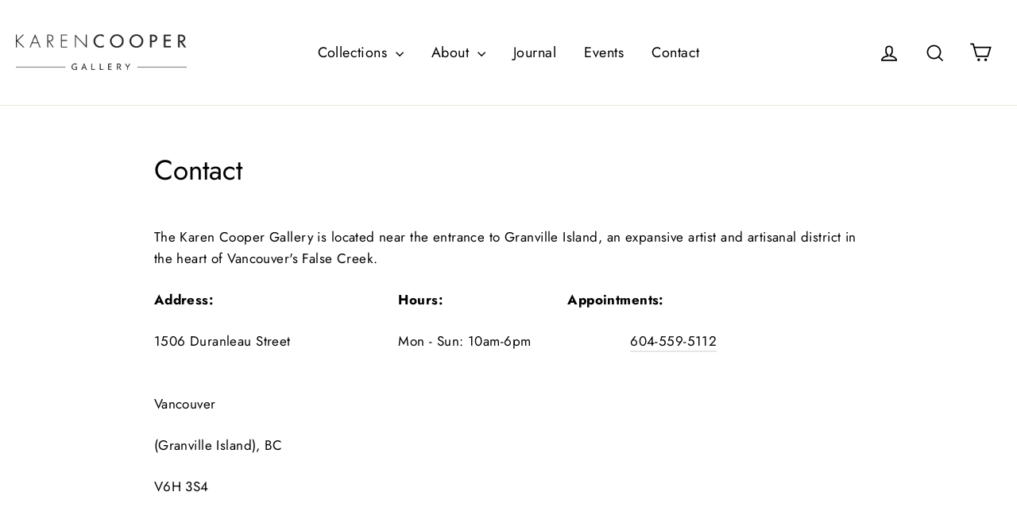

--- FILE ---
content_type: text/html; charset=utf-8
request_url: https://www.karencoopergallery.com/pages/contact
body_size: 28230
content:
<!doctype html>
<html class="no-js" lang="en">
<head>
  <meta charset="utf-8">
  <meta http-equiv="X-UA-Compatible" content="IE=edge,chrome=1">
  <meta name="viewport" content="width=device-width,initial-scale=1">
  <meta name="theme-color" content="#111111">
  <link rel="canonical" href="https://www.karencoopergallery.com/pages/contact">
  <meta name="format-detection" content="telephone=no"><link rel="shortcut icon" href="//www.karencoopergallery.com/cdn/shop/files/favicon_32x32.png?v=1613748770" type="image/png" />
  <title>Limited Edition Photography by Karen Cooper, BC Landscape and Nature
&ndash; Karen Cooper Gallery
</title>
<meta name="google-site-verification" content="kUuhfZJDhAGo03qTLx_itEgXsd5wTprYhWZ7p3FPQCQ" /><meta name="description" content="The Karen Cooper Gallery is located near the entrance to Granville Island, an expansive artist and artisanal district in the heart of Vancouver&#39;s False Creek. Address:                                           Hours:                             Appointments: 1506 Duranleau Street                         Mon - Sun: 10am"><meta property="og:site_name" content="Karen Cooper Gallery">
  <meta property="og:url" content="https://www.karencoopergallery.com/pages/contact">
  <meta property="og:title" content="Limited Edition Photography by Karen Cooper, BC Landscape and Nature">
  <meta property="og:type" content="website">
  <meta property="og:description" content="The Karen Cooper Gallery is located near the entrance to Granville Island, an expansive artist and artisanal district in the heart of Vancouver&#39;s False Creek. Address:                                           Hours:                             Appointments: 1506 Duranleau Street                         Mon - Sun: 10am">
  
  <meta name="twitter:site" content="@">
  <meta name="twitter:card" content="summary_large_image">
  <meta name="twitter:title" content="Limited Edition Photography by Karen Cooper, BC Landscape and Nature">
  <meta name="twitter:description" content="The Karen Cooper Gallery is located near the entrance to Granville Island, an expansive artist and artisanal district in the heart of Vancouver&#39;s False Creek. Address:                                           Hours:                             Appointments: 1506 Duranleau Street                         Mon - Sun: 10am">


  <style data-shopify>
  @font-face {
  font-family: Jost;
  font-weight: 400;
  font-style: normal;
  src: url("//www.karencoopergallery.com/cdn/fonts/jost/jost_n4.d47a1b6347ce4a4c9f437608011273009d91f2b7.woff2") format("woff2"),
       url("//www.karencoopergallery.com/cdn/fonts/jost/jost_n4.791c46290e672b3f85c3d1c651ef2efa3819eadd.woff") format("woff");
}

  @font-face {
  font-family: Jost;
  font-weight: 400;
  font-style: normal;
  src: url("//www.karencoopergallery.com/cdn/fonts/jost/jost_n4.d47a1b6347ce4a4c9f437608011273009d91f2b7.woff2") format("woff2"),
       url("//www.karencoopergallery.com/cdn/fonts/jost/jost_n4.791c46290e672b3f85c3d1c651ef2efa3819eadd.woff") format("woff");
}


  @font-face {
  font-family: Jost;
  font-weight: 700;
  font-style: normal;
  src: url("//www.karencoopergallery.com/cdn/fonts/jost/jost_n7.921dc18c13fa0b0c94c5e2517ffe06139c3615a3.woff2") format("woff2"),
       url("//www.karencoopergallery.com/cdn/fonts/jost/jost_n7.cbfc16c98c1e195f46c536e775e4e959c5f2f22b.woff") format("woff");
}

  @font-face {
  font-family: Jost;
  font-weight: 400;
  font-style: italic;
  src: url("//www.karencoopergallery.com/cdn/fonts/jost/jost_i4.b690098389649750ada222b9763d55796c5283a5.woff2") format("woff2"),
       url("//www.karencoopergallery.com/cdn/fonts/jost/jost_i4.fd766415a47e50b9e391ae7ec04e2ae25e7e28b0.woff") format("woff");
}

  @font-face {
  font-family: Jost;
  font-weight: 700;
  font-style: italic;
  src: url("//www.karencoopergallery.com/cdn/fonts/jost/jost_i7.d8201b854e41e19d7ed9b1a31fe4fe71deea6d3f.woff2") format("woff2"),
       url("//www.karencoopergallery.com/cdn/fonts/jost/jost_i7.eae515c34e26b6c853efddc3fc0c552e0de63757.woff") format("woff");
}

</style>

  <link href="//www.karencoopergallery.com/cdn/shop/t/8/assets/theme.scss.css?v=123200641818358098581759331625" rel="stylesheet" type="text/css" media="all" />

  <script>
    document.documentElement.className = document.documentElement.className.replace('no-js', 'js');

    window.theme = window.theme || {};
    theme.strings = {
      addToCart: "Add to cart",
      soldOut: "Sold Out",
      unavailable: "Unavailable",
      stockLabel: "[count] in stock",
      cartSavings: "You're saving [savings]",
      cartEmpty: "Your cart is currently empty.",
      cartTermsConfirmation: "You must agree with the terms and conditions of sales to check out"
    };
    theme.settings = {
      dynamicVariantsEnable: true,
      dynamicVariantType: "button",
      cartType: "drawer",
      currenciesEnabled: false,
      moneyFormat: "${{amount}}",
      quickView: false,
      themeVersion: "4.1.1"
    };
  </script>

  <script>window.performance && window.performance.mark && window.performance.mark('shopify.content_for_header.start');</script><meta id="shopify-digital-wallet" name="shopify-digital-wallet" content="/17279844406/digital_wallets/dialog">
<meta name="shopify-checkout-api-token" content="95b4b47124d85507201e7c3a9eb7b9b4">
<script async="async" src="/checkouts/internal/preloads.js?locale=en-CA"></script>
<link rel="preconnect" href="https://shop.app" crossorigin="anonymous">
<script async="async" src="https://shop.app/checkouts/internal/preloads.js?locale=en-CA&shop_id=17279844406" crossorigin="anonymous"></script>
<script id="shopify-features" type="application/json">{"accessToken":"95b4b47124d85507201e7c3a9eb7b9b4","betas":["rich-media-storefront-analytics"],"domain":"www.karencoopergallery.com","predictiveSearch":true,"shopId":17279844406,"locale":"en"}</script>
<script>var Shopify = Shopify || {};
Shopify.shop = "karencoopergallery.myshopify.com";
Shopify.locale = "en";
Shopify.currency = {"active":"CAD","rate":"1.0"};
Shopify.country = "CA";
Shopify.theme = {"name":"Karen Cooper Gallery - Voltage - Jun 11","id":120341528630,"schema_name":"Motion","schema_version":"4.1.1","theme_store_id":847,"role":"main"};
Shopify.theme.handle = "null";
Shopify.theme.style = {"id":null,"handle":null};
Shopify.cdnHost = "www.karencoopergallery.com/cdn";
Shopify.routes = Shopify.routes || {};
Shopify.routes.root = "/";</script>
<script type="module">!function(o){(o.Shopify=o.Shopify||{}).modules=!0}(window);</script>
<script>!function(o){function n(){var o=[];function n(){o.push(Array.prototype.slice.apply(arguments))}return n.q=o,n}var t=o.Shopify=o.Shopify||{};t.loadFeatures=n(),t.autoloadFeatures=n()}(window);</script>
<script>
  window.ShopifyPay = window.ShopifyPay || {};
  window.ShopifyPay.apiHost = "shop.app\/pay";
  window.ShopifyPay.redirectState = null;
</script>
<script id="shop-js-analytics" type="application/json">{"pageType":"page"}</script>
<script defer="defer" async type="module" src="//www.karencoopergallery.com/cdn/shopifycloud/shop-js/modules/v2/client.init-shop-cart-sync_BT-GjEfc.en.esm.js"></script>
<script defer="defer" async type="module" src="//www.karencoopergallery.com/cdn/shopifycloud/shop-js/modules/v2/chunk.common_D58fp_Oc.esm.js"></script>
<script defer="defer" async type="module" src="//www.karencoopergallery.com/cdn/shopifycloud/shop-js/modules/v2/chunk.modal_xMitdFEc.esm.js"></script>
<script type="module">
  await import("//www.karencoopergallery.com/cdn/shopifycloud/shop-js/modules/v2/client.init-shop-cart-sync_BT-GjEfc.en.esm.js");
await import("//www.karencoopergallery.com/cdn/shopifycloud/shop-js/modules/v2/chunk.common_D58fp_Oc.esm.js");
await import("//www.karencoopergallery.com/cdn/shopifycloud/shop-js/modules/v2/chunk.modal_xMitdFEc.esm.js");

  window.Shopify.SignInWithShop?.initShopCartSync?.({"fedCMEnabled":true,"windoidEnabled":true});

</script>
<script>
  window.Shopify = window.Shopify || {};
  if (!window.Shopify.featureAssets) window.Shopify.featureAssets = {};
  window.Shopify.featureAssets['shop-js'] = {"shop-cart-sync":["modules/v2/client.shop-cart-sync_DZOKe7Ll.en.esm.js","modules/v2/chunk.common_D58fp_Oc.esm.js","modules/v2/chunk.modal_xMitdFEc.esm.js"],"init-fed-cm":["modules/v2/client.init-fed-cm_B6oLuCjv.en.esm.js","modules/v2/chunk.common_D58fp_Oc.esm.js","modules/v2/chunk.modal_xMitdFEc.esm.js"],"shop-cash-offers":["modules/v2/client.shop-cash-offers_D2sdYoxE.en.esm.js","modules/v2/chunk.common_D58fp_Oc.esm.js","modules/v2/chunk.modal_xMitdFEc.esm.js"],"shop-login-button":["modules/v2/client.shop-login-button_QeVjl5Y3.en.esm.js","modules/v2/chunk.common_D58fp_Oc.esm.js","modules/v2/chunk.modal_xMitdFEc.esm.js"],"pay-button":["modules/v2/client.pay-button_DXTOsIq6.en.esm.js","modules/v2/chunk.common_D58fp_Oc.esm.js","modules/v2/chunk.modal_xMitdFEc.esm.js"],"shop-button":["modules/v2/client.shop-button_DQZHx9pm.en.esm.js","modules/v2/chunk.common_D58fp_Oc.esm.js","modules/v2/chunk.modal_xMitdFEc.esm.js"],"avatar":["modules/v2/client.avatar_BTnouDA3.en.esm.js"],"init-windoid":["modules/v2/client.init-windoid_CR1B-cfM.en.esm.js","modules/v2/chunk.common_D58fp_Oc.esm.js","modules/v2/chunk.modal_xMitdFEc.esm.js"],"init-shop-for-new-customer-accounts":["modules/v2/client.init-shop-for-new-customer-accounts_C_vY_xzh.en.esm.js","modules/v2/client.shop-login-button_QeVjl5Y3.en.esm.js","modules/v2/chunk.common_D58fp_Oc.esm.js","modules/v2/chunk.modal_xMitdFEc.esm.js"],"init-shop-email-lookup-coordinator":["modules/v2/client.init-shop-email-lookup-coordinator_BI7n9ZSv.en.esm.js","modules/v2/chunk.common_D58fp_Oc.esm.js","modules/v2/chunk.modal_xMitdFEc.esm.js"],"init-shop-cart-sync":["modules/v2/client.init-shop-cart-sync_BT-GjEfc.en.esm.js","modules/v2/chunk.common_D58fp_Oc.esm.js","modules/v2/chunk.modal_xMitdFEc.esm.js"],"shop-toast-manager":["modules/v2/client.shop-toast-manager_DiYdP3xc.en.esm.js","modules/v2/chunk.common_D58fp_Oc.esm.js","modules/v2/chunk.modal_xMitdFEc.esm.js"],"init-customer-accounts":["modules/v2/client.init-customer-accounts_D9ZNqS-Q.en.esm.js","modules/v2/client.shop-login-button_QeVjl5Y3.en.esm.js","modules/v2/chunk.common_D58fp_Oc.esm.js","modules/v2/chunk.modal_xMitdFEc.esm.js"],"init-customer-accounts-sign-up":["modules/v2/client.init-customer-accounts-sign-up_iGw4briv.en.esm.js","modules/v2/client.shop-login-button_QeVjl5Y3.en.esm.js","modules/v2/chunk.common_D58fp_Oc.esm.js","modules/v2/chunk.modal_xMitdFEc.esm.js"],"shop-follow-button":["modules/v2/client.shop-follow-button_CqMgW2wH.en.esm.js","modules/v2/chunk.common_D58fp_Oc.esm.js","modules/v2/chunk.modal_xMitdFEc.esm.js"],"checkout-modal":["modules/v2/client.checkout-modal_xHeaAweL.en.esm.js","modules/v2/chunk.common_D58fp_Oc.esm.js","modules/v2/chunk.modal_xMitdFEc.esm.js"],"shop-login":["modules/v2/client.shop-login_D91U-Q7h.en.esm.js","modules/v2/chunk.common_D58fp_Oc.esm.js","modules/v2/chunk.modal_xMitdFEc.esm.js"],"lead-capture":["modules/v2/client.lead-capture_BJmE1dJe.en.esm.js","modules/v2/chunk.common_D58fp_Oc.esm.js","modules/v2/chunk.modal_xMitdFEc.esm.js"],"payment-terms":["modules/v2/client.payment-terms_Ci9AEqFq.en.esm.js","modules/v2/chunk.common_D58fp_Oc.esm.js","modules/v2/chunk.modal_xMitdFEc.esm.js"]};
</script>
<script>(function() {
  var isLoaded = false;
  function asyncLoad() {
    if (isLoaded) return;
    isLoaded = true;
    var urls = ["https:\/\/cdncozyantitheft.addons.business\/js\/script_tags\/karencoopergallery\/13skEMeK1sCP7uErozC2cd346Xljtyfp.js?shop=karencoopergallery.myshopify.com"];
    for (var i = 0; i < urls.length; i++) {
      var s = document.createElement('script');
      s.type = 'text/javascript';
      s.async = true;
      s.src = urls[i];
      var x = document.getElementsByTagName('script')[0];
      x.parentNode.insertBefore(s, x);
    }
  };
  if(window.attachEvent) {
    window.attachEvent('onload', asyncLoad);
  } else {
    window.addEventListener('load', asyncLoad, false);
  }
})();</script>
<script id="__st">var __st={"a":17279844406,"offset":-28800,"reqid":"49160c75-abe0-4da8-bec2-02840385d359-1769206712","pageurl":"www.karencoopergallery.com\/pages\/contact","s":"pages-30785896502","u":"bcb4064d20d5","p":"page","rtyp":"page","rid":30785896502};</script>
<script>window.ShopifyPaypalV4VisibilityTracking = true;</script>
<script id="captcha-bootstrap">!function(){'use strict';const t='contact',e='account',n='new_comment',o=[[t,t],['blogs',n],['comments',n],[t,'customer']],c=[[e,'customer_login'],[e,'guest_login'],[e,'recover_customer_password'],[e,'create_customer']],r=t=>t.map((([t,e])=>`form[action*='/${t}']:not([data-nocaptcha='true']) input[name='form_type'][value='${e}']`)).join(','),a=t=>()=>t?[...document.querySelectorAll(t)].map((t=>t.form)):[];function s(){const t=[...o],e=r(t);return a(e)}const i='password',u='form_key',d=['recaptcha-v3-token','g-recaptcha-response','h-captcha-response',i],f=()=>{try{return window.sessionStorage}catch{return}},m='__shopify_v',_=t=>t.elements[u];function p(t,e,n=!1){try{const o=window.sessionStorage,c=JSON.parse(o.getItem(e)),{data:r}=function(t){const{data:e,action:n}=t;return t[m]||n?{data:e,action:n}:{data:t,action:n}}(c);for(const[e,n]of Object.entries(r))t.elements[e]&&(t.elements[e].value=n);n&&o.removeItem(e)}catch(o){console.error('form repopulation failed',{error:o})}}const l='form_type',E='cptcha';function T(t){t.dataset[E]=!0}const w=window,h=w.document,L='Shopify',v='ce_forms',y='captcha';let A=!1;((t,e)=>{const n=(g='f06e6c50-85a8-45c8-87d0-21a2b65856fe',I='https://cdn.shopify.com/shopifycloud/storefront-forms-hcaptcha/ce_storefront_forms_captcha_hcaptcha.v1.5.2.iife.js',D={infoText:'Protected by hCaptcha',privacyText:'Privacy',termsText:'Terms'},(t,e,n)=>{const o=w[L][v],c=o.bindForm;if(c)return c(t,g,e,D).then(n);var r;o.q.push([[t,g,e,D],n]),r=I,A||(h.body.append(Object.assign(h.createElement('script'),{id:'captcha-provider',async:!0,src:r})),A=!0)});var g,I,D;w[L]=w[L]||{},w[L][v]=w[L][v]||{},w[L][v].q=[],w[L][y]=w[L][y]||{},w[L][y].protect=function(t,e){n(t,void 0,e),T(t)},Object.freeze(w[L][y]),function(t,e,n,w,h,L){const[v,y,A,g]=function(t,e,n){const i=e?o:[],u=t?c:[],d=[...i,...u],f=r(d),m=r(i),_=r(d.filter((([t,e])=>n.includes(e))));return[a(f),a(m),a(_),s()]}(w,h,L),I=t=>{const e=t.target;return e instanceof HTMLFormElement?e:e&&e.form},D=t=>v().includes(t);t.addEventListener('submit',(t=>{const e=I(t);if(!e)return;const n=D(e)&&!e.dataset.hcaptchaBound&&!e.dataset.recaptchaBound,o=_(e),c=g().includes(e)&&(!o||!o.value);(n||c)&&t.preventDefault(),c&&!n&&(function(t){try{if(!f())return;!function(t){const e=f();if(!e)return;const n=_(t);if(!n)return;const o=n.value;o&&e.removeItem(o)}(t);const e=Array.from(Array(32),(()=>Math.random().toString(36)[2])).join('');!function(t,e){_(t)||t.append(Object.assign(document.createElement('input'),{type:'hidden',name:u})),t.elements[u].value=e}(t,e),function(t,e){const n=f();if(!n)return;const o=[...t.querySelectorAll(`input[type='${i}']`)].map((({name:t})=>t)),c=[...d,...o],r={};for(const[a,s]of new FormData(t).entries())c.includes(a)||(r[a]=s);n.setItem(e,JSON.stringify({[m]:1,action:t.action,data:r}))}(t,e)}catch(e){console.error('failed to persist form',e)}}(e),e.submit())}));const S=(t,e)=>{t&&!t.dataset[E]&&(n(t,e.some((e=>e===t))),T(t))};for(const o of['focusin','change'])t.addEventListener(o,(t=>{const e=I(t);D(e)&&S(e,y())}));const B=e.get('form_key'),M=e.get(l),P=B&&M;t.addEventListener('DOMContentLoaded',(()=>{const t=y();if(P)for(const e of t)e.elements[l].value===M&&p(e,B);[...new Set([...A(),...v().filter((t=>'true'===t.dataset.shopifyCaptcha))])].forEach((e=>S(e,t)))}))}(h,new URLSearchParams(w.location.search),n,t,e,['guest_login'])})(!0,!0)}();</script>
<script integrity="sha256-4kQ18oKyAcykRKYeNunJcIwy7WH5gtpwJnB7kiuLZ1E=" data-source-attribution="shopify.loadfeatures" defer="defer" src="//www.karencoopergallery.com/cdn/shopifycloud/storefront/assets/storefront/load_feature-a0a9edcb.js" crossorigin="anonymous"></script>
<script crossorigin="anonymous" defer="defer" src="//www.karencoopergallery.com/cdn/shopifycloud/storefront/assets/shopify_pay/storefront-65b4c6d7.js?v=20250812"></script>
<script data-source-attribution="shopify.dynamic_checkout.dynamic.init">var Shopify=Shopify||{};Shopify.PaymentButton=Shopify.PaymentButton||{isStorefrontPortableWallets:!0,init:function(){window.Shopify.PaymentButton.init=function(){};var t=document.createElement("script");t.src="https://www.karencoopergallery.com/cdn/shopifycloud/portable-wallets/latest/portable-wallets.en.js",t.type="module",document.head.appendChild(t)}};
</script>
<script data-source-attribution="shopify.dynamic_checkout.buyer_consent">
  function portableWalletsHideBuyerConsent(e){var t=document.getElementById("shopify-buyer-consent"),n=document.getElementById("shopify-subscription-policy-button");t&&n&&(t.classList.add("hidden"),t.setAttribute("aria-hidden","true"),n.removeEventListener("click",e))}function portableWalletsShowBuyerConsent(e){var t=document.getElementById("shopify-buyer-consent"),n=document.getElementById("shopify-subscription-policy-button");t&&n&&(t.classList.remove("hidden"),t.removeAttribute("aria-hidden"),n.addEventListener("click",e))}window.Shopify?.PaymentButton&&(window.Shopify.PaymentButton.hideBuyerConsent=portableWalletsHideBuyerConsent,window.Shopify.PaymentButton.showBuyerConsent=portableWalletsShowBuyerConsent);
</script>
<script data-source-attribution="shopify.dynamic_checkout.cart.bootstrap">document.addEventListener("DOMContentLoaded",(function(){function t(){return document.querySelector("shopify-accelerated-checkout-cart, shopify-accelerated-checkout")}if(t())Shopify.PaymentButton.init();else{new MutationObserver((function(e,n){t()&&(Shopify.PaymentButton.init(),n.disconnect())})).observe(document.body,{childList:!0,subtree:!0})}}));
</script>
<link id="shopify-accelerated-checkout-styles" rel="stylesheet" media="screen" href="https://www.karencoopergallery.com/cdn/shopifycloud/portable-wallets/latest/accelerated-checkout-backwards-compat.css" crossorigin="anonymous">
<style id="shopify-accelerated-checkout-cart">
        #shopify-buyer-consent {
  margin-top: 1em;
  display: inline-block;
  width: 100%;
}

#shopify-buyer-consent.hidden {
  display: none;
}

#shopify-subscription-policy-button {
  background: none;
  border: none;
  padding: 0;
  text-decoration: underline;
  font-size: inherit;
  cursor: pointer;
}

#shopify-subscription-policy-button::before {
  box-shadow: none;
}

      </style>

<script>window.performance && window.performance.mark && window.performance.mark('shopify.content_for_header.end');</script>

  <script src="//www.karencoopergallery.com/cdn/shop/t/8/assets/vendor-scripts-v4.js" defer="defer"></script>

  

  <script src="//www.karencoopergallery.com/cdn/shop/t/8/assets/theme.js?v=89189733423497781741623364328" defer="defer"></script><link rel="stylesheet" href="//www.karencoopergallery.com/cdn/shop/t/8/assets/sca-pp.css?v=26248894406678077071623364298">
 <script>
  
  SCAPPShop = {};
    
  </script>
<script src="//www.karencoopergallery.com/cdn/shop/t/8/assets/sca-pp-initial.js?v=95438325742089097311623364297" type="text/javascript"></script>
   
<meta property="og:image" content="https://cdn.shopify.com/s/files/1/0172/7984/4406/files/Karen_Cooper_-_Forest_3.jpg?v=1656908337" />
<meta property="og:image:secure_url" content="https://cdn.shopify.com/s/files/1/0172/7984/4406/files/Karen_Cooper_-_Forest_3.jpg?v=1656908337" />
<meta property="og:image:width" content="1080" />
<meta property="og:image:height" content="721" />
<link href="https://monorail-edge.shopifysvc.com" rel="dns-prefetch">
<script>(function(){if ("sendBeacon" in navigator && "performance" in window) {try {var session_token_from_headers = performance.getEntriesByType('navigation')[0].serverTiming.find(x => x.name == '_s').description;} catch {var session_token_from_headers = undefined;}var session_cookie_matches = document.cookie.match(/_shopify_s=([^;]*)/);var session_token_from_cookie = session_cookie_matches && session_cookie_matches.length === 2 ? session_cookie_matches[1] : "";var session_token = session_token_from_headers || session_token_from_cookie || "";function handle_abandonment_event(e) {var entries = performance.getEntries().filter(function(entry) {return /monorail-edge.shopifysvc.com/.test(entry.name);});if (!window.abandonment_tracked && entries.length === 0) {window.abandonment_tracked = true;var currentMs = Date.now();var navigation_start = performance.timing.navigationStart;var payload = {shop_id: 17279844406,url: window.location.href,navigation_start,duration: currentMs - navigation_start,session_token,page_type: "page"};window.navigator.sendBeacon("https://monorail-edge.shopifysvc.com/v1/produce", JSON.stringify({schema_id: "online_store_buyer_site_abandonment/1.1",payload: payload,metadata: {event_created_at_ms: currentMs,event_sent_at_ms: currentMs}}));}}window.addEventListener('pagehide', handle_abandonment_event);}}());</script>
<script id="web-pixels-manager-setup">(function e(e,d,r,n,o){if(void 0===o&&(o={}),!Boolean(null===(a=null===(i=window.Shopify)||void 0===i?void 0:i.analytics)||void 0===a?void 0:a.replayQueue)){var i,a;window.Shopify=window.Shopify||{};var t=window.Shopify;t.analytics=t.analytics||{};var s=t.analytics;s.replayQueue=[],s.publish=function(e,d,r){return s.replayQueue.push([e,d,r]),!0};try{self.performance.mark("wpm:start")}catch(e){}var l=function(){var e={modern:/Edge?\/(1{2}[4-9]|1[2-9]\d|[2-9]\d{2}|\d{4,})\.\d+(\.\d+|)|Firefox\/(1{2}[4-9]|1[2-9]\d|[2-9]\d{2}|\d{4,})\.\d+(\.\d+|)|Chrom(ium|e)\/(9{2}|\d{3,})\.\d+(\.\d+|)|(Maci|X1{2}).+ Version\/(15\.\d+|(1[6-9]|[2-9]\d|\d{3,})\.\d+)([,.]\d+|)( \(\w+\)|)( Mobile\/\w+|) Safari\/|Chrome.+OPR\/(9{2}|\d{3,})\.\d+\.\d+|(CPU[ +]OS|iPhone[ +]OS|CPU[ +]iPhone|CPU IPhone OS|CPU iPad OS)[ +]+(15[._]\d+|(1[6-9]|[2-9]\d|\d{3,})[._]\d+)([._]\d+|)|Android:?[ /-](13[3-9]|1[4-9]\d|[2-9]\d{2}|\d{4,})(\.\d+|)(\.\d+|)|Android.+Firefox\/(13[5-9]|1[4-9]\d|[2-9]\d{2}|\d{4,})\.\d+(\.\d+|)|Android.+Chrom(ium|e)\/(13[3-9]|1[4-9]\d|[2-9]\d{2}|\d{4,})\.\d+(\.\d+|)|SamsungBrowser\/([2-9]\d|\d{3,})\.\d+/,legacy:/Edge?\/(1[6-9]|[2-9]\d|\d{3,})\.\d+(\.\d+|)|Firefox\/(5[4-9]|[6-9]\d|\d{3,})\.\d+(\.\d+|)|Chrom(ium|e)\/(5[1-9]|[6-9]\d|\d{3,})\.\d+(\.\d+|)([\d.]+$|.*Safari\/(?![\d.]+ Edge\/[\d.]+$))|(Maci|X1{2}).+ Version\/(10\.\d+|(1[1-9]|[2-9]\d|\d{3,})\.\d+)([,.]\d+|)( \(\w+\)|)( Mobile\/\w+|) Safari\/|Chrome.+OPR\/(3[89]|[4-9]\d|\d{3,})\.\d+\.\d+|(CPU[ +]OS|iPhone[ +]OS|CPU[ +]iPhone|CPU IPhone OS|CPU iPad OS)[ +]+(10[._]\d+|(1[1-9]|[2-9]\d|\d{3,})[._]\d+)([._]\d+|)|Android:?[ /-](13[3-9]|1[4-9]\d|[2-9]\d{2}|\d{4,})(\.\d+|)(\.\d+|)|Mobile Safari.+OPR\/([89]\d|\d{3,})\.\d+\.\d+|Android.+Firefox\/(13[5-9]|1[4-9]\d|[2-9]\d{2}|\d{4,})\.\d+(\.\d+|)|Android.+Chrom(ium|e)\/(13[3-9]|1[4-9]\d|[2-9]\d{2}|\d{4,})\.\d+(\.\d+|)|Android.+(UC? ?Browser|UCWEB|U3)[ /]?(15\.([5-9]|\d{2,})|(1[6-9]|[2-9]\d|\d{3,})\.\d+)\.\d+|SamsungBrowser\/(5\.\d+|([6-9]|\d{2,})\.\d+)|Android.+MQ{2}Browser\/(14(\.(9|\d{2,})|)|(1[5-9]|[2-9]\d|\d{3,})(\.\d+|))(\.\d+|)|K[Aa][Ii]OS\/(3\.\d+|([4-9]|\d{2,})\.\d+)(\.\d+|)/},d=e.modern,r=e.legacy,n=navigator.userAgent;return n.match(d)?"modern":n.match(r)?"legacy":"unknown"}(),u="modern"===l?"modern":"legacy",c=(null!=n?n:{modern:"",legacy:""})[u],f=function(e){return[e.baseUrl,"/wpm","/b",e.hashVersion,"modern"===e.buildTarget?"m":"l",".js"].join("")}({baseUrl:d,hashVersion:r,buildTarget:u}),m=function(e){var d=e.version,r=e.bundleTarget,n=e.surface,o=e.pageUrl,i=e.monorailEndpoint;return{emit:function(e){var a=e.status,t=e.errorMsg,s=(new Date).getTime(),l=JSON.stringify({metadata:{event_sent_at_ms:s},events:[{schema_id:"web_pixels_manager_load/3.1",payload:{version:d,bundle_target:r,page_url:o,status:a,surface:n,error_msg:t},metadata:{event_created_at_ms:s}}]});if(!i)return console&&console.warn&&console.warn("[Web Pixels Manager] No Monorail endpoint provided, skipping logging."),!1;try{return self.navigator.sendBeacon.bind(self.navigator)(i,l)}catch(e){}var u=new XMLHttpRequest;try{return u.open("POST",i,!0),u.setRequestHeader("Content-Type","text/plain"),u.send(l),!0}catch(e){return console&&console.warn&&console.warn("[Web Pixels Manager] Got an unhandled error while logging to Monorail."),!1}}}}({version:r,bundleTarget:l,surface:e.surface,pageUrl:self.location.href,monorailEndpoint:e.monorailEndpoint});try{o.browserTarget=l,function(e){var d=e.src,r=e.async,n=void 0===r||r,o=e.onload,i=e.onerror,a=e.sri,t=e.scriptDataAttributes,s=void 0===t?{}:t,l=document.createElement("script"),u=document.querySelector("head"),c=document.querySelector("body");if(l.async=n,l.src=d,a&&(l.integrity=a,l.crossOrigin="anonymous"),s)for(var f in s)if(Object.prototype.hasOwnProperty.call(s,f))try{l.dataset[f]=s[f]}catch(e){}if(o&&l.addEventListener("load",o),i&&l.addEventListener("error",i),u)u.appendChild(l);else{if(!c)throw new Error("Did not find a head or body element to append the script");c.appendChild(l)}}({src:f,async:!0,onload:function(){if(!function(){var e,d;return Boolean(null===(d=null===(e=window.Shopify)||void 0===e?void 0:e.analytics)||void 0===d?void 0:d.initialized)}()){var d=window.webPixelsManager.init(e)||void 0;if(d){var r=window.Shopify.analytics;r.replayQueue.forEach((function(e){var r=e[0],n=e[1],o=e[2];d.publishCustomEvent(r,n,o)})),r.replayQueue=[],r.publish=d.publishCustomEvent,r.visitor=d.visitor,r.initialized=!0}}},onerror:function(){return m.emit({status:"failed",errorMsg:"".concat(f," has failed to load")})},sri:function(e){var d=/^sha384-[A-Za-z0-9+/=]+$/;return"string"==typeof e&&d.test(e)}(c)?c:"",scriptDataAttributes:o}),m.emit({status:"loading"})}catch(e){m.emit({status:"failed",errorMsg:(null==e?void 0:e.message)||"Unknown error"})}}})({shopId: 17279844406,storefrontBaseUrl: "https://www.karencoopergallery.com",extensionsBaseUrl: "https://extensions.shopifycdn.com/cdn/shopifycloud/web-pixels-manager",monorailEndpoint: "https://monorail-edge.shopifysvc.com/unstable/produce_batch",surface: "storefront-renderer",enabledBetaFlags: ["2dca8a86"],webPixelsConfigList: [{"id":"574554166","configuration":"{\"config\":\"{\\\"pixel_id\\\":\\\"G-KP8N6CNTEM\\\",\\\"gtag_events\\\":[{\\\"type\\\":\\\"begin_checkout\\\",\\\"action_label\\\":\\\"G-KP8N6CNTEM\\\"},{\\\"type\\\":\\\"search\\\",\\\"action_label\\\":\\\"G-KP8N6CNTEM\\\"},{\\\"type\\\":\\\"view_item\\\",\\\"action_label\\\":\\\"G-KP8N6CNTEM\\\"},{\\\"type\\\":\\\"purchase\\\",\\\"action_label\\\":\\\"G-KP8N6CNTEM\\\"},{\\\"type\\\":\\\"page_view\\\",\\\"action_label\\\":\\\"G-KP8N6CNTEM\\\"},{\\\"type\\\":\\\"add_payment_info\\\",\\\"action_label\\\":\\\"G-KP8N6CNTEM\\\"},{\\\"type\\\":\\\"add_to_cart\\\",\\\"action_label\\\":\\\"G-KP8N6CNTEM\\\"}],\\\"enable_monitoring_mode\\\":false}\"}","eventPayloadVersion":"v1","runtimeContext":"OPEN","scriptVersion":"b2a88bafab3e21179ed38636efcd8a93","type":"APP","apiClientId":1780363,"privacyPurposes":[],"dataSharingAdjustments":{"protectedCustomerApprovalScopes":["read_customer_address","read_customer_email","read_customer_name","read_customer_personal_data","read_customer_phone"]}},{"id":"shopify-app-pixel","configuration":"{}","eventPayloadVersion":"v1","runtimeContext":"STRICT","scriptVersion":"0450","apiClientId":"shopify-pixel","type":"APP","privacyPurposes":["ANALYTICS","MARKETING"]},{"id":"shopify-custom-pixel","eventPayloadVersion":"v1","runtimeContext":"LAX","scriptVersion":"0450","apiClientId":"shopify-pixel","type":"CUSTOM","privacyPurposes":["ANALYTICS","MARKETING"]}],isMerchantRequest: false,initData: {"shop":{"name":"Karen Cooper Gallery","paymentSettings":{"currencyCode":"CAD"},"myshopifyDomain":"karencoopergallery.myshopify.com","countryCode":"CA","storefrontUrl":"https:\/\/www.karencoopergallery.com"},"customer":null,"cart":null,"checkout":null,"productVariants":[],"purchasingCompany":null},},"https://www.karencoopergallery.com/cdn","fcfee988w5aeb613cpc8e4bc33m6693e112",{"modern":"","legacy":""},{"shopId":"17279844406","storefrontBaseUrl":"https:\/\/www.karencoopergallery.com","extensionBaseUrl":"https:\/\/extensions.shopifycdn.com\/cdn\/shopifycloud\/web-pixels-manager","surface":"storefront-renderer","enabledBetaFlags":"[\"2dca8a86\"]","isMerchantRequest":"false","hashVersion":"fcfee988w5aeb613cpc8e4bc33m6693e112","publish":"custom","events":"[[\"page_viewed\",{}]]"});</script><script>
  window.ShopifyAnalytics = window.ShopifyAnalytics || {};
  window.ShopifyAnalytics.meta = window.ShopifyAnalytics.meta || {};
  window.ShopifyAnalytics.meta.currency = 'CAD';
  var meta = {"page":{"pageType":"page","resourceType":"page","resourceId":30785896502,"requestId":"49160c75-abe0-4da8-bec2-02840385d359-1769206712"}};
  for (var attr in meta) {
    window.ShopifyAnalytics.meta[attr] = meta[attr];
  }
</script>
<script class="analytics">
  (function () {
    var customDocumentWrite = function(content) {
      var jquery = null;

      if (window.jQuery) {
        jquery = window.jQuery;
      } else if (window.Checkout && window.Checkout.$) {
        jquery = window.Checkout.$;
      }

      if (jquery) {
        jquery('body').append(content);
      }
    };

    var hasLoggedConversion = function(token) {
      if (token) {
        return document.cookie.indexOf('loggedConversion=' + token) !== -1;
      }
      return false;
    }

    var setCookieIfConversion = function(token) {
      if (token) {
        var twoMonthsFromNow = new Date(Date.now());
        twoMonthsFromNow.setMonth(twoMonthsFromNow.getMonth() + 2);

        document.cookie = 'loggedConversion=' + token + '; expires=' + twoMonthsFromNow;
      }
    }

    var trekkie = window.ShopifyAnalytics.lib = window.trekkie = window.trekkie || [];
    if (trekkie.integrations) {
      return;
    }
    trekkie.methods = [
      'identify',
      'page',
      'ready',
      'track',
      'trackForm',
      'trackLink'
    ];
    trekkie.factory = function(method) {
      return function() {
        var args = Array.prototype.slice.call(arguments);
        args.unshift(method);
        trekkie.push(args);
        return trekkie;
      };
    };
    for (var i = 0; i < trekkie.methods.length; i++) {
      var key = trekkie.methods[i];
      trekkie[key] = trekkie.factory(key);
    }
    trekkie.load = function(config) {
      trekkie.config = config || {};
      trekkie.config.initialDocumentCookie = document.cookie;
      var first = document.getElementsByTagName('script')[0];
      var script = document.createElement('script');
      script.type = 'text/javascript';
      script.onerror = function(e) {
        var scriptFallback = document.createElement('script');
        scriptFallback.type = 'text/javascript';
        scriptFallback.onerror = function(error) {
                var Monorail = {
      produce: function produce(monorailDomain, schemaId, payload) {
        var currentMs = new Date().getTime();
        var event = {
          schema_id: schemaId,
          payload: payload,
          metadata: {
            event_created_at_ms: currentMs,
            event_sent_at_ms: currentMs
          }
        };
        return Monorail.sendRequest("https://" + monorailDomain + "/v1/produce", JSON.stringify(event));
      },
      sendRequest: function sendRequest(endpointUrl, payload) {
        // Try the sendBeacon API
        if (window && window.navigator && typeof window.navigator.sendBeacon === 'function' && typeof window.Blob === 'function' && !Monorail.isIos12()) {
          var blobData = new window.Blob([payload], {
            type: 'text/plain'
          });

          if (window.navigator.sendBeacon(endpointUrl, blobData)) {
            return true;
          } // sendBeacon was not successful

        } // XHR beacon

        var xhr = new XMLHttpRequest();

        try {
          xhr.open('POST', endpointUrl);
          xhr.setRequestHeader('Content-Type', 'text/plain');
          xhr.send(payload);
        } catch (e) {
          console.log(e);
        }

        return false;
      },
      isIos12: function isIos12() {
        return window.navigator.userAgent.lastIndexOf('iPhone; CPU iPhone OS 12_') !== -1 || window.navigator.userAgent.lastIndexOf('iPad; CPU OS 12_') !== -1;
      }
    };
    Monorail.produce('monorail-edge.shopifysvc.com',
      'trekkie_storefront_load_errors/1.1',
      {shop_id: 17279844406,
      theme_id: 120341528630,
      app_name: "storefront",
      context_url: window.location.href,
      source_url: "//www.karencoopergallery.com/cdn/s/trekkie.storefront.8d95595f799fbf7e1d32231b9a28fd43b70c67d3.min.js"});

        };
        scriptFallback.async = true;
        scriptFallback.src = '//www.karencoopergallery.com/cdn/s/trekkie.storefront.8d95595f799fbf7e1d32231b9a28fd43b70c67d3.min.js';
        first.parentNode.insertBefore(scriptFallback, first);
      };
      script.async = true;
      script.src = '//www.karencoopergallery.com/cdn/s/trekkie.storefront.8d95595f799fbf7e1d32231b9a28fd43b70c67d3.min.js';
      first.parentNode.insertBefore(script, first);
    };
    trekkie.load(
      {"Trekkie":{"appName":"storefront","development":false,"defaultAttributes":{"shopId":17279844406,"isMerchantRequest":null,"themeId":120341528630,"themeCityHash":"13990009716413566799","contentLanguage":"en","currency":"CAD","eventMetadataId":"3b17ef92-7250-4397-8fb6-70f5aa78e03f"},"isServerSideCookieWritingEnabled":true,"monorailRegion":"shop_domain","enabledBetaFlags":["65f19447"]},"Session Attribution":{},"S2S":{"facebookCapiEnabled":false,"source":"trekkie-storefront-renderer","apiClientId":580111}}
    );

    var loaded = false;
    trekkie.ready(function() {
      if (loaded) return;
      loaded = true;

      window.ShopifyAnalytics.lib = window.trekkie;

      var originalDocumentWrite = document.write;
      document.write = customDocumentWrite;
      try { window.ShopifyAnalytics.merchantGoogleAnalytics.call(this); } catch(error) {};
      document.write = originalDocumentWrite;

      window.ShopifyAnalytics.lib.page(null,{"pageType":"page","resourceType":"page","resourceId":30785896502,"requestId":"49160c75-abe0-4da8-bec2-02840385d359-1769206712","shopifyEmitted":true});

      var match = window.location.pathname.match(/checkouts\/(.+)\/(thank_you|post_purchase)/)
      var token = match? match[1]: undefined;
      if (!hasLoggedConversion(token)) {
        setCookieIfConversion(token);
        
      }
    });


        var eventsListenerScript = document.createElement('script');
        eventsListenerScript.async = true;
        eventsListenerScript.src = "//www.karencoopergallery.com/cdn/shopifycloud/storefront/assets/shop_events_listener-3da45d37.js";
        document.getElementsByTagName('head')[0].appendChild(eventsListenerScript);

})();</script>
  <script>
  if (!window.ga || (window.ga && typeof window.ga !== 'function')) {
    window.ga = function ga() {
      (window.ga.q = window.ga.q || []).push(arguments);
      if (window.Shopify && window.Shopify.analytics && typeof window.Shopify.analytics.publish === 'function') {
        window.Shopify.analytics.publish("ga_stub_called", {}, {sendTo: "google_osp_migration"});
      }
      console.error("Shopify's Google Analytics stub called with:", Array.from(arguments), "\nSee https://help.shopify.com/manual/promoting-marketing/pixels/pixel-migration#google for more information.");
    };
    if (window.Shopify && window.Shopify.analytics && typeof window.Shopify.analytics.publish === 'function') {
      window.Shopify.analytics.publish("ga_stub_initialized", {}, {sendTo: "google_osp_migration"});
    }
  }
</script>
<script
  defer
  src="https://www.karencoopergallery.com/cdn/shopifycloud/perf-kit/shopify-perf-kit-3.0.4.min.js"
  data-application="storefront-renderer"
  data-shop-id="17279844406"
  data-render-region="gcp-us-central1"
  data-page-type="page"
  data-theme-instance-id="120341528630"
  data-theme-name="Motion"
  data-theme-version="4.1.1"
  data-monorail-region="shop_domain"
  data-resource-timing-sampling-rate="10"
  data-shs="true"
  data-shs-beacon="true"
  data-shs-export-with-fetch="true"
  data-shs-logs-sample-rate="1"
  data-shs-beacon-endpoint="https://www.karencoopergallery.com/api/collect"
></script>
</head>

<body class="template-page" data-transitions="true">

            
              <!-- "snippets/socialshopwave-helper.liquid" was not rendered, the associated app was uninstalled -->
            

  
    <script type="text/javascript">window.setTimeout(function() { document.body.className += " loaded"; }, 25);</script>
  

  <a class="in-page-link visually-hidden skip-link" href="#MainContent">Skip to content</a>

  <div id="PageContainer" class="page-container">

        <div id="shopify-section-header2" class="shopify-section">



<div id="NavDrawer" class="drawer drawer--right">
  <div class="drawer__fixed-header">
    <div class="drawer__header appear-animation appear-delay-1">
      <div class="drawer__title">
        

      </div>
      <div class="drawer__close">
        <button type="button" class="drawer__close-button js-drawer-close">
          <svg aria-hidden="true" focusable="false" role="presentation" class="icon icon-close" viewBox="0 0 64 64"><path d="M19 17.61l27.12 27.13m0-27.12L19 44.74"/></svg>
          <span class="icon__fallback-text">Close menu</span>
        </button>
      </div>
    </div>
  </div>
  <div class="drawer__inner">

    <ul class="mobile-nav" role="navigation" aria-label="Primary">
      


        <li class="mobile-nav__item appear-animation appear-delay-2">
          
            <div class="mobile-nav__has-sublist">
              
                <a href="/collections" class="mobile-nav__link" id="Label-collections1">
                  Collections
                </a>
                <div class="mobile-nav__toggle">
                  <button type="button" class="collapsible-trigger collapsible--auto-height" aria-controls="Linklist-collections1">
                    <span class="collapsible-trigger__icon collapsible-trigger__icon--open" role="presentation">
  <svg aria-hidden="true" focusable="false" role="presentation" class="icon icon--wide icon-chevron-down" viewBox="0 0 28 16"><path d="M1.57 1.59l12.76 12.77L27.1 1.59" stroke-width="2" stroke="#000" fill="none" fill-rule="evenodd"/></svg>
</span>

                  </button>
                </div>
              
            </div>
          

          
            <div id="Linklist-collections1" class="mobile-nav__sublist collapsible-content collapsible-content--all" aria-labelledby="Label-collections1">
              <div class="collapsible-content__inner">
                <ul class="mobile-nav__sublist">
                  


                    <li class="mobile-nav__item">
                      <div class="mobile-nav__child-item">
                        
                          <a href="/collections" class="mobile-nav__link" id="Sublabel-collections1">
                            All Collections
                          </a>
                        
                        
                      </div>

                      
                    </li>
                  


                    <li class="mobile-nav__item">
                      <div class="mobile-nav__child-item">
                        
                          <a href="/collections/frontpage" class="mobile-nav__link" id="Sublabel-collections-frontpage2">
                            New Releases
                          </a>
                        
                        
                      </div>

                      
                    </li>
                  


                    <li class="mobile-nav__item">
                      <div class="mobile-nav__child-item">
                        
                          <a href="/collections/abstracts" class="mobile-nav__link" id="Sublabel-collections-abstracts3">
                            Abstracts
                          </a>
                        
                        
                      </div>

                      
                    </li>
                  


                    <li class="mobile-nav__item">
                      <div class="mobile-nav__child-item">
                        
                          <a href="/collections/forests" class="mobile-nav__link" id="Sublabel-collections-forests4">
                            Forests
                          </a>
                        
                        
                      </div>

                      
                    </li>
                  


                    <li class="mobile-nav__item">
                      <div class="mobile-nav__child-item">
                        
                          <a href="/collections/mountains" class="mobile-nav__link" id="Sublabel-collections-mountains5">
                            Mountains 
                          </a>
                        
                        
                      </div>

                      
                    </li>
                  


                    <li class="mobile-nav__item">
                      <div class="mobile-nav__child-item">
                        
                          <a href="/collections/panorama" class="mobile-nav__link" id="Sublabel-collections-panorama6">
                            Panoramas
                          </a>
                        
                        
                      </div>

                      
                    </li>
                  


                    <li class="mobile-nav__item">
                      <div class="mobile-nav__child-item">
                        
                          <a href="/collections/photolucents%C2%AE" class="mobile-nav__link" id="Sublabel-collections-photolucents-c2-ae7">
                            Photolucents®
                          </a>
                        
                        
                      </div>

                      
                    </li>
                  


                    <li class="mobile-nav__item">
                      <div class="mobile-nav__child-item">
                        
                          <a href="/collections/water" class="mobile-nav__link" id="Sublabel-collections-water8">
                            Water 
                          </a>
                        
                        
                      </div>

                      
                    </li>
                  


                    <li class="mobile-nav__item">
                      <div class="mobile-nav__child-item">
                        
                          <a href="/collections/wildlife" class="mobile-nav__link" id="Sublabel-collections-wildlife9">
                            Wildlife
                          </a>
                        
                        
                      </div>

                      
                    </li>
                  


                    <li class="mobile-nav__item">
                      <div class="mobile-nav__child-item">
                        
                          <a href="/collections/textured-paper/textured-paper" class="mobile-nav__link" id="Sublabel-collections-textured-paper-textured-paper10">
                            Signature Series
                          </a>
                        
                        
                      </div>

                      
                    </li>
                  
                </ul>
              </div>
            </div>
          
        </li>
      


        <li class="mobile-nav__item appear-animation appear-delay-3">
          
            <div class="mobile-nav__has-sublist">
              
                <a href="/pages/about" class="mobile-nav__link" id="Label-pages-about2">
                  About
                </a>
                <div class="mobile-nav__toggle">
                  <button type="button" class="collapsible-trigger collapsible--auto-height" aria-controls="Linklist-pages-about2">
                    <span class="collapsible-trigger__icon collapsible-trigger__icon--open" role="presentation">
  <svg aria-hidden="true" focusable="false" role="presentation" class="icon icon--wide icon-chevron-down" viewBox="0 0 28 16"><path d="M1.57 1.59l12.76 12.77L27.1 1.59" stroke-width="2" stroke="#000" fill="none" fill-rule="evenodd"/></svg>
</span>

                  </button>
                </div>
              
            </div>
          

          
            <div id="Linklist-pages-about2" class="mobile-nav__sublist collapsible-content collapsible-content--all" aria-labelledby="Label-pages-about2">
              <div class="collapsible-content__inner">
                <ul class="mobile-nav__sublist">
                  


                    <li class="mobile-nav__item">
                      <div class="mobile-nav__child-item">
                        
                          <a href="/pages/karens-story" class="mobile-nav__link" id="Sublabel-pages-karens-story1">
                            Karen&#39;s Story
                          </a>
                        
                        
                      </div>

                      
                    </li>
                  


                    <li class="mobile-nav__item">
                      <div class="mobile-nav__child-item">
                        
                          <a href="/pages/the-gallery" class="mobile-nav__link" id="Sublabel-pages-the-gallery2">
                            The Gallery
                          </a>
                        
                        
                      </div>

                      
                    </li>
                  


                    <li class="mobile-nav__item">
                      <div class="mobile-nav__child-item">
                        
                          <a href="/pages/ethics" class="mobile-nav__link" id="Sublabel-pages-ethics3">
                            Ethics
                          </a>
                        
                        
                      </div>

                      
                    </li>
                  


                    <li class="mobile-nav__item">
                      <div class="mobile-nav__child-item">
                        
                          <a href="/pages/materials" class="mobile-nav__link" id="Sublabel-pages-materials4">
                            Materials
                          </a>
                        
                        
                      </div>

                      
                    </li>
                  


                    <li class="mobile-nav__item">
                      <div class="mobile-nav__child-item">
                        
                          <a href="/pages/reviews" class="mobile-nav__link" id="Sublabel-pages-reviews5">
                            Reviews
                          </a>
                        
                        
                      </div>

                      
                    </li>
                  


                    <li class="mobile-nav__item">
                      <div class="mobile-nav__child-item">
                        
                          <a href="/pages/faq" class="mobile-nav__link" id="Sublabel-pages-faq6">
                            FAQ
                          </a>
                        
                        
                      </div>

                      
                    </li>
                  
                </ul>
              </div>
            </div>
          
        </li>
      


        <li class="mobile-nav__item appear-animation appear-delay-4">
          
            <a href="/blogs/news" class="mobile-nav__link">Journal</a>
          

          
        </li>
      


        <li class="mobile-nav__item appear-animation appear-delay-5">
          
            <a href="/pages/upcoming-events" class="mobile-nav__link">Events</a>
          

          
        </li>
      


        <li class="mobile-nav__item mobile-nav__item--active appear-animation appear-delay-6">
          
            <a href="/pages/contact" class="mobile-nav__link">Contact</a>
          

          
        </li>
      

      

          <li class="mobile-nav__item appear-animation appear-delay-7">
            <a href="/account/login" class="mobile-nav__link">Log in</a>
          </li>
        
      

      <li class="mobile-nav__spacer"></li>

    </ul>

  <ul class="mobile-nav__social">
    
<li class="appear-animation appear-delay-8">
        <a target="_blank" href="https://www.facebook.com/karen.cooper.9461799" title="Karen Cooper Gallery on Facebook">
          <svg aria-hidden="true" focusable="false" role="presentation" class="icon icon-facebook" viewBox="0 0 32 32"><path fill="#444" d="M18.56 31.36V17.28h4.48l.64-5.12h-5.12v-3.2c0-1.28.64-2.56 2.56-2.56h2.56V1.28H19.2c-3.84 0-7.04 2.56-7.04 7.04v3.84H7.68v5.12h4.48v14.08h6.4z"/></svg>
          <span class="icon__fallback-text">Facebook</span>
        </a>
      </li>
    
    
    
    
<li class="appear-animation appear-delay-9">
        <a target="_blank" href="https://www.instagram.com/karencooperphoto" title="Karen Cooper Gallery on Instagram">
          <svg aria-hidden="true" focusable="false" role="presentation" class="icon icon-instagram" viewBox="0 0 32 32"><path fill="#444" d="M16 3.094c4.206 0 4.7.019 6.363.094 1.538.069 2.369.325 2.925.544.738.287 1.262.625 1.813 1.175s.894 1.075 1.175 1.813c.212.556.475 1.387.544 2.925.075 1.662.094 2.156.094 6.363s-.019 4.7-.094 6.363c-.069 1.538-.325 2.369-.544 2.925-.288.738-.625 1.262-1.175 1.813s-1.075.894-1.813 1.175c-.556.212-1.387.475-2.925.544-1.663.075-2.156.094-6.363.094s-4.7-.019-6.363-.094c-1.537-.069-2.369-.325-2.925-.544-.737-.288-1.263-.625-1.813-1.175s-.894-1.075-1.175-1.813c-.212-.556-.475-1.387-.544-2.925-.075-1.663-.094-2.156-.094-6.363s.019-4.7.094-6.363c.069-1.537.325-2.369.544-2.925.287-.737.625-1.263 1.175-1.813s1.075-.894 1.813-1.175c.556-.212 1.388-.475 2.925-.544 1.662-.081 2.156-.094 6.363-.094zm0-2.838c-4.275 0-4.813.019-6.494.094-1.675.075-2.819.344-3.819.731-1.037.4-1.913.944-2.788 1.819S1.486 4.656 1.08 5.688c-.387 1-.656 2.144-.731 3.825-.075 1.675-.094 2.213-.094 6.488s.019 4.813.094 6.494c.075 1.675.344 2.819.731 3.825.4 1.038.944 1.913 1.819 2.788s1.756 1.413 2.788 1.819c1 .387 2.144.656 3.825.731s2.213.094 6.494.094 4.813-.019 6.494-.094c1.675-.075 2.819-.344 3.825-.731 1.038-.4 1.913-.944 2.788-1.819s1.413-1.756 1.819-2.788c.387-1 .656-2.144.731-3.825s.094-2.212.094-6.494-.019-4.813-.094-6.494c-.075-1.675-.344-2.819-.731-3.825-.4-1.038-.944-1.913-1.819-2.788s-1.756-1.413-2.788-1.819c-1-.387-2.144-.656-3.825-.731C20.812.275 20.275.256 16 .256z"/><path fill="#444" d="M16 7.912a8.088 8.088 0 0 0 0 16.175c4.463 0 8.087-3.625 8.087-8.088s-3.625-8.088-8.088-8.088zm0 13.338a5.25 5.25 0 1 1 0-10.5 5.25 5.25 0 1 1 0 10.5zM26.294 7.594a1.887 1.887 0 1 1-3.774.002 1.887 1.887 0 0 1 3.774-.003z"/></svg>
          <span class="icon__fallback-text">Instagram</span>
        </a>
      </li>
    
    
<li class="appear-animation appear-delay-10">
        <a target="_blank" href="https://www.tripadvisor.ca/Attraction_Review-g154943-d7784652-Reviews-Karen_Cooper_Gallery-Vancouver_British_Columbia.html" title="Karen Cooper Gallery on Trip Advisor">
          <svg aria-hidden="true" focusable="false" role="presentation" class="icon2 icon-tripadvisor2" viewBox="0 0 300 300" ><path class="st3" d="M107.5 110.5c-3.6 0-6.4 2.9-6.4 6.4 0 3.6 2.9 6.4 6.4 6.4s6.4-2.9 6.4-6.4c0-3.5-2.9-6.4-6.4-6.4zM186.9 110.4c-3.6 0-6.4 2.9-6.4 6.4s2.9 6.4 6.4 6.4c3.6 0 6.4-2.9 6.4-6.4s-2.9-6.4-6.4-6.4z"/><path class="st3" d="M108.5 97.8c-10.6 0-19.2 8.6-19.2 19.2s8.6 19.2 19.2 19.2 19.2-8.6 19.2-19.2c-.1-10.6-8.7-19.2-19.2-19.2zm0 32.4c-7.3 0-13.3-5.9-13.3-13.3 0-7.3 5.9-13.3 13.3-13.3 7.3 0 13.3 5.9 13.3 13.3s-6 13.3-13.3 13.3zm119.2-52h-26.4c-13.5-9.1-31.8-14.7-52.9-14.7-21.1 0-40.7 5.6-54.2 14.7H69.1c4.1 4.8 7.1 11.3 7.9 15.7-4.7 6.5-7.5 14.5-7.5 23.2 0 21.8 17.7 39.5 39.5 39.5 12.4 0 23.4-5.7 30.6-14.6 3 3.4 7.8 10.4 8.8 12.4 0 0 5.7-8.5 8.9-12.4 7.2 8.9 18.3 14.6 30.6 14.6 21.8 0 39.5-17.7 39.5-39.5 0-8.7-2.8-16.7-7.6-23.2.8-4.4 3.8-10.9 7.9-15.7zm-118.8 70.7c-17.6 0-31.8-14.2-31.8-31.8 0-17.5 14.2-31.8 31.8-31.8 17.5 0 31.8 14.2 31.8 31.8 0 17.5-14.2 31.8-31.8 31.8zm.1-71.3c11.3-4.9 25.3-7.6 39.4-7.6 14.1 0 26.9 2.7 38.2 7.6-21.2.7-38.2 18-38.2 39.4 0-21.7-17.6-39.4-39.4-39.4zm78.9 71.3c-17.5 0-31.8-14.2-31.8-31.8 0-17.5 14.2-31.8 31.8-31.8s31.8 14.2 31.8 31.8c-.1 17.5-14.3 31.8-31.8 31.8zm0-51.2c-10.6 0-19.2 8.6-19.2 19.2s8.6 19.2 19.2 19.2 19.2-8.6 19.2-19.2c-.1-10.6-8.7-19.2-19.2-19.2zm0 32.5c-7.3 0-13.3-5.9-13.3-13.3s5.9-13.3 13.3-13.3 13.3 5.9 13.3 13.3c-.1 7.3-6 13.3-13.3 13.3zM236.6 84.5h-1.2v-5.2h1.9c.9 0 2.1.1 2.1 1.5 0 .7-.3 1.2-1.1 1.4l1.2 2.3h-1.4l-1.1-2.1h-.4v2.1zm0-2.9c.7 0 .8 0 1-.1.4-.1.4-.4.4-.7 0-.4-.1-.5-.4-.6-.2-.1-.4-.1-1.1-.1v1.5h.1z"/><path class="st3" d="M237.4 77.3c-2.6 0-4.8 2.1-4.8 4.8 0 2.6 2.1 4.8 4.8 4.8 2.6 0 4.8-2.1 4.8-4.8 0-2.6-2.2-4.8-4.8-4.8zm0 8.7c-2.1 0-3.9-1.7-3.9-3.9 0-2.1 1.7-3.9 3.9-3.9s3.9 1.7 3.9 3.9c0 2.1-1.8 3.9-3.9 3.9z"/></g><g><path class="st3" d="M269.3 193.8H268v-5.2h1.9c.9 0 2.1.1 2.1 1.5 0 .7-.3 1.2-1.1 1.4l1.3 2.3h-1.4l-1.1-2.1h-.4v2.1zm0-3c.7 0 .8 0 1-.1.4-.1.4-.4.4-.7 0-.4-.1-.5-.4-.6-.2-.1-.4-.1-1.1-.1l.1 1.5z"/><path class="st3" d="M270.1 186.6c-2.6 0-4.8 2.1-4.8 4.8s2.1 4.8 4.8 4.8 4.8-2.1 4.8-4.8c0-2.7-2.2-4.8-4.8-4.8zm0 8.7c-2.1 0-3.9-1.7-3.9-3.9 0-2.1 1.7-3.9 3.9-3.9s3.9 1.7 3.9 3.9-1.8 3.9-3.9 3.9z"/><g><path class="st3" d="M40.3 193v-4.3h-7.1v-6.5l-5.4 1.6v4.9h-4.2v4.3h4.2v13.9c0 6.2 2.5 9.3 7.5 9.3 1.8 0 3.3-.3 4.6-.7l.2-.1-.2-4.3-.3.1c-.7.2-1.7.3-2.8.3-1.2 0-2.1-.4-2.7-1.1-.6-.8-.8-2.1-.8-3.9V193h7zM59 188.2c-.6-.1-1-.1-1.4-.1-1.7 0-3.2.5-4.6 1.6-1.2.9-2.1 2.1-2.8 3.5l-.3-4.5H45v.2c.1 2.2.2 5 .2 8.4v18.3h5.5v-14.2c0-2.6.6-4.6 1.9-6 1.3-1.4 2.8-2.1 4.6-2.1.7 0 1.2.1 1.7.2l.3.1v-5.3l-.2-.1zM64 188.7h5.5v26.9H64zM66.8 184.4c1 0 1.9-.3 2.5-1 .6-.7 1-1.5 1-2.5 0-.9-.3-1.7-1-2.4-.7-.6-1.5-1-2.5-1s-1.9.3-2.5 1c-.7.7-1 1.5-1 2.4 0 1 .3 1.8 1 2.5.6.6 1.5 1 2.5 1zM96.5 191.9c-2.2-2.6-4.9-3.9-8.1-3.9-3.9 0-7 1.5-9.1 4.6l-.2-4h-5v.4c.1 2.2.2 5.1.2 8.7v29h5.5v-13.8c.8 1 1.7 1.8 2.9 2.4 1.5.8 3.1 1.1 4.9 1.1 3.5 0 6.4-1.4 8.7-4 2.3-2.6 3.5-6.2 3.5-10.6-.1-4-1.2-7.4-3.3-9.9zM82.9 194c1.2-.9 2.5-1.3 3.9-1.3 2.2 0 4 .8 5.3 2.6 1.3 1.7 2 4 2 6.6 0 3-.7 5.4-2.1 7.1-1.4 1.7-3.2 2.6-5.5 2.6-1.9 0-3.5-.7-4.8-2.1-1.3-1.4-2-3.1-2-5.1v-4.3c0-.8.2-1.8.7-3 .5-1.2 1.3-2.2 2.5-3.1zM124.5 215.4c-.3-1.6-.4-3.7-.4-6.3v-9.7c0-3.6-.9-6.4-2.7-8.4-1.8-1.9-4.5-2.9-8-2.9-3.6 0-6.7.8-9.2 2.4l-.2.1 1.3 3.8.2-.2c2.1-1.3 4.5-2 7.1-2 2 0 3.4.5 4.4 1.5 1 1 1.5 2.4 1.5 4.2v.3c-5.3 0-9.3.9-12.1 2.6-2.8 1.7-4.3 4.3-4.3 7.6 0 2.1.8 4 2.3 5.5 1.5 1.5 3.6 2.3 6.2 2.3 3.5 0 6.2-1.2 8.2-3.7l.5 3.1h5.1l.1-.2zm-7.8-5.1c-1.3 1.2-2.8 1.7-4.7 1.7-1.3 0-2.4-.4-3.1-1.1-.8-.8-1.2-1.8-1.2-3.1 0-1.7.8-3 2.4-4 1.6-1 4.4-1.5 8.5-1.5v4.2c0 1.3-.6 2.6-1.9 3.8zM152.5 215.8v-.4c-.1-1.7-.2-4-.2-6.9v-32.3h-5.5v15.2c-.7-.9-1.7-1.6-2.7-2.2-1.4-.8-3.1-1.1-4.9-1.1-3.4 0-6.3 1.4-8.6 4.1-2.3 2.7-3.4 6.2-3.4 10.5 0 3.9 1.1 7.3 3.3 9.8 2.2 2.6 5 3.9 8.2 3.9 2 0 3.9-.5 5.5-1.4 1.3-.8 2.3-1.8 3.1-3l.3 3.9 4.9-.1zm-5.8-16v4.2c0 2.3-.7 4.1-2.1 5.5-1.4 1.4-3 2-4.7 2-2.3 0-4.1-.8-5.4-2.6-1.3-1.8-2-4-2-6.7 0-2.8.7-5.2 2.1-7 1.4-1.8 3.1-2.6 5.4-2.6 1.8 0 3.4.6 4.7 1.9 1.3 1.4 2 3.2 2 5.3zM175.2 188.7s-6.9 14.1-7.4 15.7c-.6-1.9-7.5-15.7-7.5-15.7h-6l13.5 26.9 13.3-26.9h-5.9zM183.8 188.7h5.5v26.9h-5.5zM186.5 184.4c1 0 1.9-.3 2.5-1 .6-.7 1-1.5 1-2.5 0-.9-.3-1.7-1-2.4-.6-.6-1.5-1-2.5-1s-1.9.3-2.5 1c-.6.7-1 1.5-1 2.4 0 1 .3 1.8 1 2.5.7.6 1.5 1 2.5 1zM211.1 203.1c-1.1-1.3-3-2.4-5.6-3.3-2.1-.7-3.4-1.4-4.1-2-.6-.6-.9-1.3-.9-2.2 0-1 .4-1.8 1.1-2.4.7-.6 1.8-.9 3.1-.9 1.9 0 3.8.5 5.6 1.6l.2.1 1.4-4.1-.2-.1c-1.9-1.1-4.2-1.7-6.9-1.7-2.9 0-5.3.8-7 2.3-1.8 1.6-2.7 3.5-2.7 5.8 0 3.4 2.5 6 7.4 7.7 1.8.6 3.1 1.2 3.8 1.9.7.7 1 1.5 1 2.6s-.4 2-1.2 2.6c-.8.6-2.1 1-3.7 1-2.2 0-4.4-.6-6.6-1.9l-.2-.2-1.3 4.3.2.1c2.3 1.2 5 1.9 7.9 1.9 3.2 0 5.8-.8 7.6-2.3 1.9-1.5 2.8-3.5 2.8-6 0-1.9-.5-3.5-1.7-4.8zM238.2 192c-2.4-2.6-5.5-3.9-9.3-3.9-3.8 0-7 1.3-9.5 3.9-2.5 2.6-3.8 6.1-3.8 10.4 0 4.1 1.2 7.4 3.6 10 2.4 2.6 5.5 3.9 9.3 3.9 2.4 0 4.6-.6 6.7-1.8 2.1-1.2 3.7-2.8 4.8-5 1.1-2.2 1.7-4.7 1.7-7.6.1-4-1.1-7.4-3.5-9.9zm-9.6 20c-2.1 0-3.9-.9-5.4-2.8-1.4-1.8-2.2-4.2-2.2-7s.7-5.2 2.1-7.1c1.4-1.8 3.2-2.8 5.6-2.8 2.3 0 4.2 1 5.5 2.8 1.4 1.9 2.1 4.2 2.1 6.9 0 2.9-.8 5.3-2.2 7.2-1.5 1.9-3.4 2.8-5.5 2.8zM260.3 188.2c-.6-.1-1-.1-1.4-.1-1.7 0-3.2.5-4.6 1.6-1.2.9-2.1 2.1-2.8 3.5l-.3-4.5h-4.9v.2c.1 2.2.2 5 .2 8.4v18.3h5.5v-14.2c0-2.6.6-4.6 1.9-6 1.3-1.4 2.8-2.1 4.6-2.1.6 0 1.2.1 1.7.2l.3.1v-5.3l-.2-.1z"/></svg>
          <span class="icon__fallback-text">Trip Advisor</span>
        </a>
      </li>
    
    
    
    
    
  </ul>

  </div>
</div>


  <div id="CartDrawer" class="drawer drawer--right drawer--has-fixed-footer">
    <div class="drawer__fixed-header">
      <div class="drawer__header appear-animation appear-delay-1">
        <div class="drawer__title">Cart</div>
        <div class="drawer__close">
          <button type="button" class="drawer__close-button js-drawer-close">
            <svg aria-hidden="true" focusable="false" role="presentation" class="icon icon-close" viewBox="0 0 64 64"><path d="M19 17.61l27.12 27.13m0-27.12L19 44.74"/></svg>
            <span class="icon__fallback-text">Close cart</span>
          </button>
        </div>
      </div>
    </div>
    <div class="drawer__inner">
      <div id="CartContainer" class="drawer__cart"></div>
    </div>
  </div>








<style data-shopify>
  .site-nav__link,
  .site-nav__dropdown-link {
    font-size: 18px;
  }

  
</style>

<div data-section-id="header2" data-section-type="header-section">
  <div class="header-wrapper">

        

    

    
    <header class="site-header" data-sticky="true">
      <div class="page-width" style="padding: 0 20px;">
        <div
          class="header-layout header-layout--left-center"
          data-logo-align="left">

          
            <div class="header-item header-item--logo"style="float:left">
              
  

    
<style data-shopify>
    .header-item--logo,
    .header-layout--left-center .header-item--logo,
    .header-layout--left-center .header-item--icons {
      -webkit-box-flex: 0 1 230px;
      -ms-flex: 0 1 230px;
      flex: 0 1 230px;
    }

    @media only screen and (min-width: 590px) {
      .header-item--logo,
      .header-layout--left-center .header-item--logo,
      .header-layout--left-center .header-item--icons {
        -webkit-box-flex: 0 0 300px;
        -ms-flex: 0 0 300px;
        flex: 0 0 300px;
      }
    }

    .site-header__logo a {
      max-width: 230px;
    }
    .is-light .site-header__logo .logo--inverted {
      max-width: 230px;
    }
    @media only screen and (min-width: 590px) {
      .site-header__logo a {
        max-width: 300px;
      }

      .is-light .site-header__logo .logo--inverted {
        max-width: 300px;
      }
    }
    </style>

    
      <div class="h1 site-header__logo" itemscope itemtype="http://schema.org/Organization">
    
    
      
      <a
        href="/"
        itemprop="url"
        class="site-header__logo-link logo--has-inverted" style="width:75%">
        <img
          class="small--hide"
          src="//www.karencoopergallery.com/cdn/shop/files/KarenCooper_Gallery_blk_300x.png?v=1623434042"
          srcset="//www.karencoopergallery.com/cdn/shop/files/KarenCooper_Gallery_blk_300x.png?v=1623434042 1x, //www.karencoopergallery.com/cdn/shop/files/KarenCooper_Gallery_blk_300x@2x.png?v=1623434042 2x"
          alt="Karen Cooper Gallery"
          itemprop="logo">
        <img
          class="medium-up--hide"
          src="//www.karencoopergallery.com/cdn/shop/files/KarenCooper_Gallery_blk_230x.png?v=1623434042"
          srcset="//www.karencoopergallery.com/cdn/shop/files/KarenCooper_Gallery_blk_230x.png?v=1623434042 1x, //www.karencoopergallery.com/cdn/shop/files/KarenCooper_Gallery_blk_230x@2x.png?v=1623434042 2x"
          alt="Karen Cooper Gallery">
      </a>
      
        <a
          href="/"
          itemprop="url"
          class="site-header__logo-link logo--inverted">
          <img
            class="small--hide"
            src="//www.karencoopergallery.com/cdn/shop/files/KarenCooper_Gallery_wht_300x.png?v=1623434051"
            srcset="//www.karencoopergallery.com/cdn/shop/files/KarenCooper_Gallery_wht_300x.png?v=1623434051 1x, //www.karencoopergallery.com/cdn/shop/files/KarenCooper_Gallery_wht_300x@2x.png?v=1623434051 2x"
            alt="Karen Cooper Gallery"
            itemprop="logo">
          <img
            class="medium-up--hide"
            src="//www.karencoopergallery.com/cdn/shop/files/KarenCooper_Gallery_wht_230x.png?v=1623434051"
            srcset="//www.karencoopergallery.com/cdn/shop/files/KarenCooper_Gallery_wht_230x.png?v=1623434051 1x, //www.karencoopergallery.com/cdn/shop/files/KarenCooper_Gallery_wht_230x@2x.png?v=1623434051 2x"
            alt="Karen Cooper Gallery">
        </a>
      
    
    
      </div>
    

  




            </div>
          

          
            <div class="header-item header-item--navigation text-center">
              


<ul
  class="site-nav site-navigation medium-down--hide"
  
    role="navigation" aria-label="Primary"
  >
  


    <li
      class="site-nav__item site-nav__expanded-item site-nav--has-dropdown"
      aria-haspopup="true">

      <a href="/collections" class="site-nav__link site-nav__link--has-dropdown">
        Collections
        
          <svg aria-hidden="true" focusable="false" role="presentation" class="icon icon--wide icon-chevron-down" viewBox="0 0 28 16"><path d="M1.57 1.59l12.76 12.77L27.1 1.59" stroke-width="2" stroke="#000" fill="none" fill-rule="evenodd"/></svg>
        
      </a>
      
        <ul class="site-nav__dropdown text-left">
          


            <li class="">
              <a href="/collections" class="site-nav__dropdown-link site-nav__dropdown-link--second-level ">
                All Collections
                
              </a>
              
            </li>
          


            <li class="">
              <a href="/collections/frontpage" class="site-nav__dropdown-link site-nav__dropdown-link--second-level ">
                New Releases
                
              </a>
              
            </li>
          


            <li class="">
              <a href="/collections/abstracts" class="site-nav__dropdown-link site-nav__dropdown-link--second-level ">
                Abstracts
                
              </a>
              
            </li>
          


            <li class="">
              <a href="/collections/forests" class="site-nav__dropdown-link site-nav__dropdown-link--second-level ">
                Forests
                
              </a>
              
            </li>
          


            <li class="">
              <a href="/collections/mountains" class="site-nav__dropdown-link site-nav__dropdown-link--second-level ">
                Mountains 
                
              </a>
              
            </li>
          


            <li class="">
              <a href="/collections/panorama" class="site-nav__dropdown-link site-nav__dropdown-link--second-level ">
                Panoramas
                
              </a>
              
            </li>
          


            <li class="">
              <a href="/collections/photolucents%C2%AE" class="site-nav__dropdown-link site-nav__dropdown-link--second-level ">
                Photolucents®
                
              </a>
              
            </li>
          


            <li class="">
              <a href="/collections/water" class="site-nav__dropdown-link site-nav__dropdown-link--second-level ">
                Water 
                
              </a>
              
            </li>
          


            <li class="">
              <a href="/collections/wildlife" class="site-nav__dropdown-link site-nav__dropdown-link--second-level ">
                Wildlife
                
              </a>
              
            </li>
          


            <li class="">
              <a href="/collections/textured-paper/textured-paper" class="site-nav__dropdown-link site-nav__dropdown-link--second-level ">
                Signature Series
                
              </a>
              
            </li>
          
        </ul>
      
    </li>
  


    <li
      class="site-nav__item site-nav__expanded-item site-nav--has-dropdown"
      aria-haspopup="true">

      <a href="/pages/about" class="site-nav__link site-nav__link--has-dropdown">
        About
        
          <svg aria-hidden="true" focusable="false" role="presentation" class="icon icon--wide icon-chevron-down" viewBox="0 0 28 16"><path d="M1.57 1.59l12.76 12.77L27.1 1.59" stroke-width="2" stroke="#000" fill="none" fill-rule="evenodd"/></svg>
        
      </a>
      
        <ul class="site-nav__dropdown text-left">
          


            <li class="">
              <a href="/pages/karens-story" class="site-nav__dropdown-link site-nav__dropdown-link--second-level ">
                Karen&#39;s Story
                
              </a>
              
            </li>
          


            <li class="">
              <a href="/pages/the-gallery" class="site-nav__dropdown-link site-nav__dropdown-link--second-level ">
                The Gallery
                
              </a>
              
            </li>
          


            <li class="">
              <a href="/pages/ethics" class="site-nav__dropdown-link site-nav__dropdown-link--second-level ">
                Ethics
                
              </a>
              
            </li>
          


            <li class="">
              <a href="/pages/materials" class="site-nav__dropdown-link site-nav__dropdown-link--second-level ">
                Materials
                
              </a>
              
            </li>
          


            <li class="">
              <a href="/pages/reviews" class="site-nav__dropdown-link site-nav__dropdown-link--second-level ">
                Reviews
                
              </a>
              
            </li>
          


            <li class="">
              <a href="/pages/faq" class="site-nav__dropdown-link site-nav__dropdown-link--second-level ">
                FAQ
                
              </a>
              
            </li>
          
        </ul>
      
    </li>
  


    <li
      class="site-nav__item site-nav__expanded-item"
      >

      <a href="/blogs/news" class="site-nav__link">
        Journal
        
      </a>
      
    </li>
  


    <li
      class="site-nav__item site-nav__expanded-item"
      >

      <a href="/pages/upcoming-events" class="site-nav__link">
        Events
        
      </a>
      
    </li>
  


    <li
      class="site-nav__item site-nav__expanded-item site-nav--active"
      >

      <a href="/pages/contact" class="site-nav__link">
        Contact
        
      </a>
      
    </li>
  
</ul>

            </div>

          

          

          <div class="header-item header-item--icons">
            <div class="site-nav__link site-nav__link--icon medium-down--hide">
  <a href="#swym-wishlist" class="swym-wishlist">
    
    <i aria-hidden="true" focusable="false" role="presentation" class="icon icon-swym-wishlist"></i>
    

  </a></div>
  
  
  <div class="site-nav__icons">
 
    
      <a class="site-nav__link site-nav__link--icon medium-down--hide" href="/account">
        <svg aria-hidden="true" focusable="false" role="presentation" class="icon icon-user" viewBox="0 0 64 64"><path d="M35 39.84v-2.53c3.3-1.91 6-6.66 6-11.41 0-7.63 0-13.82-9-13.82s-9 6.19-9 13.82c0 4.75 2.7 9.51 6 11.41v2.53c-10.18.85-18 6-18 12.16h42c0-6.19-7.82-11.31-18-12.16z"/></svg>
        <span class="icon__fallback-text">
          
            Log in
          
        </span>
      </a>
    

    
      <a href="/search" class="site-nav__link site-nav__link--icon js-search-header js-no-transition">
        <svg aria-hidden="true" focusable="false" role="presentation" class="icon icon-search" viewBox="0 0 64 64"><path d="M47.16 28.58A18.58 18.58 0 1 1 28.58 10a18.58 18.58 0 0 1 18.58 18.58zM54 54L41.94 42"/></svg>
        <span class="icon__fallback-text">Search</span>
      </a>
    

    
      <button
        type="button"
        class="site-nav__link site-nav__link--icon js-drawer-open-nav large-up--hide"
        aria-controls="NavDrawer">
        <svg aria-hidden="true" focusable="false" role="presentation" class="icon icon-hamburger" viewBox="0 0 64 64"><path d="M7 15h51M7 32h43M7 49h51"/></svg>
        <span class="icon__fallback-text">Site navigation</span>
      </button>
    

    <a href="/cart" class="site-nav__link site-nav__link--icon js-drawer-open-cart js-no-transition" aria-controls="CartDrawer">
      <span class="cart-link">
        <svg aria-hidden="true" focusable="false" role="presentation" class="icon icon-cart" viewBox="0 0 64 64"><path d="M14 17.44h46.79l-7.94 25.61H20.96l-9.65-35.1H3"/><circle cx="27" cy="53" r="2"/><circle cx="47" cy="53" r="2"/></svg>
        <span class="icon__fallback-text">Cart</span>
        <span class="cart-link__bubble"></span>
      </span>
    </a>
  </div>
</div>

          </div>
        </div>

        
      </div>
      <div class="site-header__search-container">
        <div class="site-header__search">
          <div class="page-width">
            <form action="/search" method="get" class="site-header__search-form" role="search">
              <input type="hidden" name="type" value="product,article,page">
              <button type="submit" class="text-link site-header__search-btn">
                <svg aria-hidden="true" focusable="false" role="presentation" class="icon icon-search" viewBox="0 0 64 64"><path d="M47.16 28.58A18.58 18.58 0 1 1 28.58 10a18.58 18.58 0 0 1 18.58 18.58zM54 54L41.94 42"/></svg>
                <span class="icon__fallback-text">Search</span>
              </button>
              <input type="search" name="q" value="" placeholder="Search our store" class="site-header__search-input" aria-label="Search our store">
            </form>
            <button type="button" class="js-search-header-close text-link site-header__search-btn">
              <svg aria-hidden="true" focusable="false" role="presentation" class="icon icon-close" viewBox="0 0 64 64"><path d="M19 17.61l27.12 27.13m0-27.12L19 44.74"/></svg>
              <span class="icon__fallback-text">"Close (esc)"</span>
            </button>
          </div>
        </div>
      </div>
    </header>
  </div>
</div>


</div>


    
    
<div class="transition-body" id ="scrolldown">


    
    

      <main class="main-content" id="MainContent">
        <div id="shopify-section-page-contact-template" class="shopify-section">
  <div class="page-width page-content page-content--with-blocks">

    <div class="grid">
      <div class="grid__item medium-up--three-quarters medium-up--push-one-eighth">
        


        
          <header class="section-header">
            <h1 class="section-header__title">Contact</h1>
          </header>
        

        
          <div class="rte text-spacing">
            <p>The Karen Cooper Gallery is located near the entrance to Granville Island, an expansive artist and artisanal district in the heart of Vancouver's False Creek.</p>
<p><strong>Address:                                           Hours:                             Appointments:</strong></p>
<p><span style="font-weight: 400;">1506 Duranleau Street                         Mon - Sun:</span><span style="font-weight: 400;"> <span>10am-6pm </span>    <span>                  </span><a href="tel:6045595112">604-559-5112</a>                                                                                         </span></p>
<p>Vancouver</p>
<p><span style="font-weight: 400;">(Granville Island), BC          </span></p>
<p><span style="font-weight: 400;">V6H 3S4</span></p>
<p>                         </p>
<p> </p>
<p><iframe height="450" width="800" style="border: 0;" src="https://www.google.com/maps/embed?pb=!1m18!1m12!1m3!1d650.8266675492919!2d-123.13711479203727!3d49.2705859919781!2m3!1f0!2f0!3f0!3m2!1i1024!2i768!4f13.1!3m3!1m2!1s0x548673ceedde9ef3%3A0x43eec5deac6be3da!2s1506+Duranleau+St%2C+Vancouver%2C+BC+V6H+3W7!5e0!3m2!1sen!2sca!4v1566320377545!5m2!1sen!2sca" frameborder="0" allowfullscreen=""></iframe></p>
<div style="text-align: center;" class="full__row"></div>
<div style="text-align: center;" class="full__row"></div>
<div style="text-align: center;" class="full__row"></div>
<div style="text-align: center;" class="full__row"></div>
<div style="text-align: center;" class="full__row"></div>
<div style="text-align: center;" class="full__row"></div>
<div style="text-align: center;" class="full__row"></div>
<div style="text-align: center;" class="full__row"></div>
<div style="text-align: center;" class="full__row"></div>
<div style="text-align: center;" class="full__row"></div>
<div style="text-align: center;" class="full__row"></div>
<div style="text-align: center;" class="full__row"></div>
<div style="text-align: center;" class="full__row"></div>
<div style="text-align: center;" class="full__row"></div>
<div style="text-align: center;" class="full__row"></div>
<div style="text-align: center;" class="full__row"></div>
          </div>
        

      </div>
    </div>
  </div>



<div class="page-blocks">
  
    <div >
      
          

<div class="index-section">
  <div class="page-width">

    <div class="grid">
      <div class="grid__item medium-up--three-quarters medium-up--push-one-eighth">
        
          <div class="section-header">
            <h2 class="section-header__title">
              Send us an email
            </h2>
          </div>
        

        <div class="form-vertical">
          <form method="post" action="/contact#contact_form" id="contact_form" accept-charset="UTF-8" class="contact-form"><input type="hidden" name="form_type" value="contact" /><input type="hidden" name="utf8" value="✓" />

            

            

            <div class="grid grid--small">
              <div class="grid__item medium-up--one-half">
                <label for="ContactFormName-1565891440138">Name</label>
                <input type="text" id="ContactFormName-1565891440138" class="input-full" name="contact[name]" autocapitalize="words" value="">
              </div>

              <div class="grid__item medium-up--one-half">
                <label for="ContactFormEmail-1565891440138">Email</label>
                <input type="email" id="ContactFormEmail-1565891440138" class="input-full" name="contact[email]" autocorrect="off" autocapitalize="off" value="">
              </div>
            </div>

            

            <label for="ContactFormMessage-1565891440138">Message</label>
            <textarea rows="5" id="ContactFormMessage-1565891440138" class="input-full" name="contact[body]"></textarea>

            <button type="submit" class="btn">
              Send
            </button>

          </form>
        </div>
      </div>
    </div>
  </div>
</div>


        
    </div>
  
</div>



</div>

      </main>

      
      
        
      
      <div id="shopify-section-newsletter" class="shopify-section"><style data-shopify>
  .newsletter-newsletter {
    background-color: #f9f9f9;
    color: #1c1d1d;
  }

  .newsletter-newsletter .input-group-btn {
    background-color: #f9f9f9;
  }
</style>

<div class="newsletter-section newsletter-newsletter">
  <div class="page-width text-center">

    <div class="one-quarter-column"><h2 class="h3" style="text-align:left;">Newsletter</h2></div>
<div class="one-quarter-column"><div class="rte" style="text-align:left;"><p>Receive bi-monthly information about gallery events, new releases, and journal entries.</p></div></div>
<div class="one-half-column-last" style="text-align:right;"><form method="post" action="/contact#newsletter-newsletter" id="newsletter-newsletter" accept-charset="UTF-8" class="contact-form"><input type="hidden" name="form_type" value="customer" /><input type="hidden" name="utf8" value="✓" />
  
  

  <label for="Email-newsletter" class="hidden-label">Enter your email</label>
  <input type="hidden" name="contact[tags]" value="prospect,newsletter">
  <input type="hidden" name="contact[context]" value="section">
  <div class="input-group newsletter__input-group">
    <input type="email" value="" placeholder="Enter your email" name="contact[email]" id="Email-newsletter" class="input-group-field newsletter__input" autocorrect="off" autocapitalize="off">
    <span class="input-group-btn">
      <button type="submit" class="btn" name="commit">
        <span class="form__submit--large">Subscribe</span>
        <span class="form__submit--small">
          <svg aria-hidden="true" focusable="false" role="presentation" class="icon icon--wide icon-arrow-right" viewBox="0 0 50 15"><path d="M0 9.63V5.38h35V0l15 7.5L35 15V9.63z"/></svg>
        </span>
      </button>
    </span>
  </div>
</form>
</div>
    
    <div class="grid-material-mobile">
    
      <h2 class="h3">Newsletter</h2>
    
    
      <div class="rte"><p>Receive bi-monthly information about gallery events, new releases, and journal entries.</p></div>
    
    <form method="post" action="/contact#newsletter-newsletter" id="newsletter-newsletter" accept-charset="UTF-8" class="contact-form"><input type="hidden" name="form_type" value="customer" /><input type="hidden" name="utf8" value="✓" />
  
  

  <label for="Email-newsletter" class="hidden-label">Enter your email</label>
  <input type="hidden" name="contact[tags]" value="prospect,newsletter">
  <input type="hidden" name="contact[context]" value="section">
  <div class="input-group newsletter__input-group">
    <input type="email" value="" placeholder="Enter your email" name="contact[email]" id="Email-newsletter" class="input-group-field newsletter__input" autocorrect="off" autocapitalize="off">
    <span class="input-group-btn">
      <button type="submit" class="btn" name="commit">
        <span class="form__submit--large">Subscribe</span>
        <span class="form__submit--small">
          <svg aria-hidden="true" focusable="false" role="presentation" class="icon icon--wide icon-arrow-right" viewBox="0 0 50 15"><path d="M0 9.63V5.38h35V0l15 7.5L35 15V9.63z"/></svg>
        </span>
      </button>
    </span>
  </div>
</form>

     </div>
    
  </div>
</div>


</div>
      
      
       
      <div id="shopify-section-instagram" class="shopify-section"><div data-section-id="instagram" data-section-type="covet-pics-feed"><section class="home-section content-area ">
    
    <div class="covet-pics-wrap">
      <div class="covet-pics-gallery" data-id="82170"></div>
    </div>
  </section>
</div>
</div>
      
      
      
      
      <div id="shopify-section-footer" class="shopify-section"><footer class="site-footer">
  <div class="page-width">

    <div class="grid">
      
      
        
        <style data-shopify>
        @media only screen and (min-width: 590px) {
          .footer__item--1494292481350 {
            width: 24%;
          }
        }
        </style>

        

        
          <div  class="grid__item small--hide footer__item--1494292481350">
            <div class="footer__logo-social">
  
    <style data-shopify>
      .footer__logo a {
        height: 46px;
      }
    </style>
<div class="footer__logo">
      <a href="/">
        <img src="//www.karencoopergallery.com/cdn/shop/files/KarenCooper_Gallery_wht_x46@2x.png?v=1623434051" alt="Karen Cooper Gallery">
      </a>
    </div>
  
  
  <div style="margin: 25px 0px;" class="newsletter-footer">
  		<p class="footer__title">NEWSLETTER</p>
      <form method="post" action="/contact#newsletter-footer" id="newsletter-footer" accept-charset="UTF-8" class="contact-form"><input type="hidden" name="form_type" value="customer" /><input type="hidden" name="utf8" value="✓" />
        
        

        <label for="Email-1494292481350" class="hidden-label">Enter your email</label>
        <input type="hidden" name="contact[tags]" value="prospect,newsletter">
        <input type="hidden" name="contact[context]" value="footer">
        <div class="footer__newsletter">
          <input type="email" value="" placeholder="Enter your email" name="contact[email]" id="Email-1494292481350" class="footer__newsletter-input" autocorrect="off" autocapitalize="off">
          <button type="submit" class="footer__newsletter-btn" name="commit">
            <svg aria-hidden="true" focusable="false" role="presentation" class="icon icon-email" viewBox="0 0 64 64"><path d="M63 52H1V12h62zM1 12l25.68 24h9.72L63 12M21.82 31.68L1.56 51.16m60.78.78L41.27 31.68"/></svg>
          </button>
        </div>
      </form>
  </div>

  <ul class="no-bullets footer__social">
    
      <li>
        <a target="_blank" href="https://www.facebook.com/karen.cooper.9461799" title="Karen Cooper Gallery on Facebook">
          <svg aria-hidden="true" focusable="false" role="presentation" class="icon icon-facebook" viewBox="0 0 32 32"><path fill="#444" d="M18.56 31.36V17.28h4.48l.64-5.12h-5.12v-3.2c0-1.28.64-2.56 2.56-2.56h2.56V1.28H19.2c-3.84 0-7.04 2.56-7.04 7.04v3.84H7.68v5.12h4.48v14.08h6.4z"/></svg>
          <span class="icon__fallback-text">Facebook</span>
        </a>
      </li>
    
    
    
    
      <li>
        <a target="_blank" href="https://www.instagram.com/karencooperphoto" title="Karen Cooper Gallery on Instagram">
          <svg aria-hidden="true" focusable="false" role="presentation" class="icon icon-instagram" viewBox="0 0 32 32"><path fill="#444" d="M16 3.094c4.206 0 4.7.019 6.363.094 1.538.069 2.369.325 2.925.544.738.287 1.262.625 1.813 1.175s.894 1.075 1.175 1.813c.212.556.475 1.387.544 2.925.075 1.662.094 2.156.094 6.363s-.019 4.7-.094 6.363c-.069 1.538-.325 2.369-.544 2.925-.288.738-.625 1.262-1.175 1.813s-1.075.894-1.813 1.175c-.556.212-1.387.475-2.925.544-1.663.075-2.156.094-6.363.094s-4.7-.019-6.363-.094c-1.537-.069-2.369-.325-2.925-.544-.737-.288-1.263-.625-1.813-1.175s-.894-1.075-1.175-1.813c-.212-.556-.475-1.387-.544-2.925-.075-1.663-.094-2.156-.094-6.363s.019-4.7.094-6.363c.069-1.537.325-2.369.544-2.925.287-.737.625-1.263 1.175-1.813s1.075-.894 1.813-1.175c.556-.212 1.388-.475 2.925-.544 1.662-.081 2.156-.094 6.363-.094zm0-2.838c-4.275 0-4.813.019-6.494.094-1.675.075-2.819.344-3.819.731-1.037.4-1.913.944-2.788 1.819S1.486 4.656 1.08 5.688c-.387 1-.656 2.144-.731 3.825-.075 1.675-.094 2.213-.094 6.488s.019 4.813.094 6.494c.075 1.675.344 2.819.731 3.825.4 1.038.944 1.913 1.819 2.788s1.756 1.413 2.788 1.819c1 .387 2.144.656 3.825.731s2.213.094 6.494.094 4.813-.019 6.494-.094c1.675-.075 2.819-.344 3.825-.731 1.038-.4 1.913-.944 2.788-1.819s1.413-1.756 1.819-2.788c.387-1 .656-2.144.731-3.825s.094-2.212.094-6.494-.019-4.813-.094-6.494c-.075-1.675-.344-2.819-.731-3.825-.4-1.038-.944-1.913-1.819-2.788s-1.756-1.413-2.788-1.819c-1-.387-2.144-.656-3.825-.731C20.812.275 20.275.256 16 .256z"/><path fill="#444" d="M16 7.912a8.088 8.088 0 0 0 0 16.175c4.463 0 8.087-3.625 8.087-8.088s-3.625-8.088-8.088-8.088zm0 13.338a5.25 5.25 0 1 1 0-10.5 5.25 5.25 0 1 1 0 10.5zM26.294 7.594a1.887 1.887 0 1 1-3.774.002 1.887 1.887 0 0 1 3.774-.003z"/></svg>
          <span class="icon__fallback-text">Instagram</span>
        </a>
      </li>
        
    
    
      <li>
        <a target="_blank" href="https://www.tripadvisor.ca/Attraction_Review-g154943-d7784652-Reviews-Karen_Cooper_Gallery-Vancouver_British_Columbia.html" title="Karen Cooper Gallery on Trip Advisor">
           <svg aria-hidden="true" focusable="false" role="presentation" class="icon3 icon-tripadvisor2" viewBox="0 0 300 300" ><path class="st3" d="M107.5 110.5c-3.6 0-6.4 2.9-6.4 6.4 0 3.6 2.9 6.4 6.4 6.4s6.4-2.9 6.4-6.4c0-3.5-2.9-6.4-6.4-6.4zM186.9 110.4c-3.6 0-6.4 2.9-6.4 6.4s2.9 6.4 6.4 6.4c3.6 0 6.4-2.9 6.4-6.4s-2.9-6.4-6.4-6.4z"/><path class="st3" d="M108.5 97.8c-10.6 0-19.2 8.6-19.2 19.2s8.6 19.2 19.2 19.2 19.2-8.6 19.2-19.2c-.1-10.6-8.7-19.2-19.2-19.2zm0 32.4c-7.3 0-13.3-5.9-13.3-13.3 0-7.3 5.9-13.3 13.3-13.3 7.3 0 13.3 5.9 13.3 13.3s-6 13.3-13.3 13.3zm119.2-52h-26.4c-13.5-9.1-31.8-14.7-52.9-14.7-21.1 0-40.7 5.6-54.2 14.7H69.1c4.1 4.8 7.1 11.3 7.9 15.7-4.7 6.5-7.5 14.5-7.5 23.2 0 21.8 17.7 39.5 39.5 39.5 12.4 0 23.4-5.7 30.6-14.6 3 3.4 7.8 10.4 8.8 12.4 0 0 5.7-8.5 8.9-12.4 7.2 8.9 18.3 14.6 30.6 14.6 21.8 0 39.5-17.7 39.5-39.5 0-8.7-2.8-16.7-7.6-23.2.8-4.4 3.8-10.9 7.9-15.7zm-118.8 70.7c-17.6 0-31.8-14.2-31.8-31.8 0-17.5 14.2-31.8 31.8-31.8 17.5 0 31.8 14.2 31.8 31.8 0 17.5-14.2 31.8-31.8 31.8zm.1-71.3c11.3-4.9 25.3-7.6 39.4-7.6 14.1 0 26.9 2.7 38.2 7.6-21.2.7-38.2 18-38.2 39.4 0-21.7-17.6-39.4-39.4-39.4zm78.9 71.3c-17.5 0-31.8-14.2-31.8-31.8 0-17.5 14.2-31.8 31.8-31.8s31.8 14.2 31.8 31.8c-.1 17.5-14.3 31.8-31.8 31.8zm0-51.2c-10.6 0-19.2 8.6-19.2 19.2s8.6 19.2 19.2 19.2 19.2-8.6 19.2-19.2c-.1-10.6-8.7-19.2-19.2-19.2zm0 32.5c-7.3 0-13.3-5.9-13.3-13.3s5.9-13.3 13.3-13.3 13.3 5.9 13.3 13.3c-.1 7.3-6 13.3-13.3 13.3zM236.6 84.5h-1.2v-5.2h1.9c.9 0 2.1.1 2.1 1.5 0 .7-.3 1.2-1.1 1.4l1.2 2.3h-1.4l-1.1-2.1h-.4v2.1zm0-2.9c.7 0 .8 0 1-.1.4-.1.4-.4.4-.7 0-.4-.1-.5-.4-.6-.2-.1-.4-.1-1.1-.1v1.5h.1z"/><path class="st3" d="M237.4 77.3c-2.6 0-4.8 2.1-4.8 4.8 0 2.6 2.1 4.8 4.8 4.8 2.6 0 4.8-2.1 4.8-4.8 0-2.6-2.2-4.8-4.8-4.8zm0 8.7c-2.1 0-3.9-1.7-3.9-3.9 0-2.1 1.7-3.9 3.9-3.9s3.9 1.7 3.9 3.9c0 2.1-1.8 3.9-3.9 3.9z"/></g><g><path class="st3" d="M269.3 193.8H268v-5.2h1.9c.9 0 2.1.1 2.1 1.5 0 .7-.3 1.2-1.1 1.4l1.3 2.3h-1.4l-1.1-2.1h-.4v2.1zm0-3c.7 0 .8 0 1-.1.4-.1.4-.4.4-.7 0-.4-.1-.5-.4-.6-.2-.1-.4-.1-1.1-.1l.1 1.5z"/><path class="st3" d="M270.1 186.6c-2.6 0-4.8 2.1-4.8 4.8s2.1 4.8 4.8 4.8 4.8-2.1 4.8-4.8c0-2.7-2.2-4.8-4.8-4.8zm0 8.7c-2.1 0-3.9-1.7-3.9-3.9 0-2.1 1.7-3.9 3.9-3.9s3.9 1.7 3.9 3.9-1.8 3.9-3.9 3.9z"/><g><path class="st3" d="M40.3 193v-4.3h-7.1v-6.5l-5.4 1.6v4.9h-4.2v4.3h4.2v13.9c0 6.2 2.5 9.3 7.5 9.3 1.8 0 3.3-.3 4.6-.7l.2-.1-.2-4.3-.3.1c-.7.2-1.7.3-2.8.3-1.2 0-2.1-.4-2.7-1.1-.6-.8-.8-2.1-.8-3.9V193h7zM59 188.2c-.6-.1-1-.1-1.4-.1-1.7 0-3.2.5-4.6 1.6-1.2.9-2.1 2.1-2.8 3.5l-.3-4.5H45v.2c.1 2.2.2 5 .2 8.4v18.3h5.5v-14.2c0-2.6.6-4.6 1.9-6 1.3-1.4 2.8-2.1 4.6-2.1.7 0 1.2.1 1.7.2l.3.1v-5.3l-.2-.1zM64 188.7h5.5v26.9H64zM66.8 184.4c1 0 1.9-.3 2.5-1 .6-.7 1-1.5 1-2.5 0-.9-.3-1.7-1-2.4-.7-.6-1.5-1-2.5-1s-1.9.3-2.5 1c-.7.7-1 1.5-1 2.4 0 1 .3 1.8 1 2.5.6.6 1.5 1 2.5 1zM96.5 191.9c-2.2-2.6-4.9-3.9-8.1-3.9-3.9 0-7 1.5-9.1 4.6l-.2-4h-5v.4c.1 2.2.2 5.1.2 8.7v29h5.5v-13.8c.8 1 1.7 1.8 2.9 2.4 1.5.8 3.1 1.1 4.9 1.1 3.5 0 6.4-1.4 8.7-4 2.3-2.6 3.5-6.2 3.5-10.6-.1-4-1.2-7.4-3.3-9.9zM82.9 194c1.2-.9 2.5-1.3 3.9-1.3 2.2 0 4 .8 5.3 2.6 1.3 1.7 2 4 2 6.6 0 3-.7 5.4-2.1 7.1-1.4 1.7-3.2 2.6-5.5 2.6-1.9 0-3.5-.7-4.8-2.1-1.3-1.4-2-3.1-2-5.1v-4.3c0-.8.2-1.8.7-3 .5-1.2 1.3-2.2 2.5-3.1zM124.5 215.4c-.3-1.6-.4-3.7-.4-6.3v-9.7c0-3.6-.9-6.4-2.7-8.4-1.8-1.9-4.5-2.9-8-2.9-3.6 0-6.7.8-9.2 2.4l-.2.1 1.3 3.8.2-.2c2.1-1.3 4.5-2 7.1-2 2 0 3.4.5 4.4 1.5 1 1 1.5 2.4 1.5 4.2v.3c-5.3 0-9.3.9-12.1 2.6-2.8 1.7-4.3 4.3-4.3 7.6 0 2.1.8 4 2.3 5.5 1.5 1.5 3.6 2.3 6.2 2.3 3.5 0 6.2-1.2 8.2-3.7l.5 3.1h5.1l.1-.2zm-7.8-5.1c-1.3 1.2-2.8 1.7-4.7 1.7-1.3 0-2.4-.4-3.1-1.1-.8-.8-1.2-1.8-1.2-3.1 0-1.7.8-3 2.4-4 1.6-1 4.4-1.5 8.5-1.5v4.2c0 1.3-.6 2.6-1.9 3.8zM152.5 215.8v-.4c-.1-1.7-.2-4-.2-6.9v-32.3h-5.5v15.2c-.7-.9-1.7-1.6-2.7-2.2-1.4-.8-3.1-1.1-4.9-1.1-3.4 0-6.3 1.4-8.6 4.1-2.3 2.7-3.4 6.2-3.4 10.5 0 3.9 1.1 7.3 3.3 9.8 2.2 2.6 5 3.9 8.2 3.9 2 0 3.9-.5 5.5-1.4 1.3-.8 2.3-1.8 3.1-3l.3 3.9 4.9-.1zm-5.8-16v4.2c0 2.3-.7 4.1-2.1 5.5-1.4 1.4-3 2-4.7 2-2.3 0-4.1-.8-5.4-2.6-1.3-1.8-2-4-2-6.7 0-2.8.7-5.2 2.1-7 1.4-1.8 3.1-2.6 5.4-2.6 1.8 0 3.4.6 4.7 1.9 1.3 1.4 2 3.2 2 5.3zM175.2 188.7s-6.9 14.1-7.4 15.7c-.6-1.9-7.5-15.7-7.5-15.7h-6l13.5 26.9 13.3-26.9h-5.9zM183.8 188.7h5.5v26.9h-5.5zM186.5 184.4c1 0 1.9-.3 2.5-1 .6-.7 1-1.5 1-2.5 0-.9-.3-1.7-1-2.4-.6-.6-1.5-1-2.5-1s-1.9.3-2.5 1c-.6.7-1 1.5-1 2.4 0 1 .3 1.8 1 2.5.7.6 1.5 1 2.5 1zM211.1 203.1c-1.1-1.3-3-2.4-5.6-3.3-2.1-.7-3.4-1.4-4.1-2-.6-.6-.9-1.3-.9-2.2 0-1 .4-1.8 1.1-2.4.7-.6 1.8-.9 3.1-.9 1.9 0 3.8.5 5.6 1.6l.2.1 1.4-4.1-.2-.1c-1.9-1.1-4.2-1.7-6.9-1.7-2.9 0-5.3.8-7 2.3-1.8 1.6-2.7 3.5-2.7 5.8 0 3.4 2.5 6 7.4 7.7 1.8.6 3.1 1.2 3.8 1.9.7.7 1 1.5 1 2.6s-.4 2-1.2 2.6c-.8.6-2.1 1-3.7 1-2.2 0-4.4-.6-6.6-1.9l-.2-.2-1.3 4.3.2.1c2.3 1.2 5 1.9 7.9 1.9 3.2 0 5.8-.8 7.6-2.3 1.9-1.5 2.8-3.5 2.8-6 0-1.9-.5-3.5-1.7-4.8zM238.2 192c-2.4-2.6-5.5-3.9-9.3-3.9-3.8 0-7 1.3-9.5 3.9-2.5 2.6-3.8 6.1-3.8 10.4 0 4.1 1.2 7.4 3.6 10 2.4 2.6 5.5 3.9 9.3 3.9 2.4 0 4.6-.6 6.7-1.8 2.1-1.2 3.7-2.8 4.8-5 1.1-2.2 1.7-4.7 1.7-7.6.1-4-1.1-7.4-3.5-9.9zm-9.6 20c-2.1 0-3.9-.9-5.4-2.8-1.4-1.8-2.2-4.2-2.2-7s.7-5.2 2.1-7.1c1.4-1.8 3.2-2.8 5.6-2.8 2.3 0 4.2 1 5.5 2.8 1.4 1.9 2.1 4.2 2.1 6.9 0 2.9-.8 5.3-2.2 7.2-1.5 1.9-3.4 2.8-5.5 2.8zM260.3 188.2c-.6-.1-1-.1-1.4-.1-1.7 0-3.2.5-4.6 1.6-1.2.9-2.1 2.1-2.8 3.5l-.3-4.5h-4.9v.2c.1 2.2.2 5 .2 8.4v18.3h5.5v-14.2c0-2.6.6-4.6 1.9-6 1.3-1.4 2.8-2.1 4.6-2.1.6 0 1.2.1 1.7.2l.3.1v-5.3l-.2-.1z"/></svg>
          <span class="icon__fallback-text">Trip Advisor</span>
        </a>
      </li>
    
    
    
    
    
  </ul>

</div>

<p class="footer__powered_by small--hide"><a target="_blank" rel="nofollow" href="https://www.shopify.com?utm_campaign=poweredby&amp;utm_medium=shopify&amp;utm_source=onlinestore"> </a></p>

          </div>
        
      
        
        <style data-shopify>
        @media only screen and (min-width: 590px) {
          .footer__item--1565719146473 {
            width: 16%;
          }
        }
        </style>

        

        
          <div  class="grid__item footer__item--1565719146473">
            
  
    <p class="footer__title small--hide">
      COLLECTIONS
    </p>
    <button type="button" class="footer__title collapsible-trigger collapsible-trigger-btn medium-up--hide" aria-controls="Footer-1565719146473">
      COLLECTIONS
      <span class="collapsible-trigger__icon collapsible-trigger__icon--open" role="presentation">
  <svg aria-hidden="true" focusable="false" role="presentation" class="icon icon--wide icon-chevron-down" viewBox="0 0 28 16"><path d="M1.57 1.59l12.76 12.77L27.1 1.59" stroke-width="2" stroke="#000" fill="none" fill-rule="evenodd"/></svg>
</span>

    </button>
  
  <div
    
      id="Footer-1565719146473" class="collapsible-content collapsible-content--small"
    >
    <div class="collapsible-content__inner">
      <div class="footer__collapsible">
        <ul class="no-bullets site-footer__linklist">
          
            <li><a href="/collections/frontpage">New Releases</a></li>
          
            <li><a href="/collections/abstracts">Abstract</a></li>
          
            <li><a href="/collections/forests">Forests</a></li>
          
            <li><a href="/collections/mountains">Mountains</a></li>
          
            <li><a href="/collections/panorama">Panoramas</a></li>
          
            <li><a href="/collections/photolucents%C2%AE">Photolucents®</a></li>
          
            <li><a href="/collections/textured-paper/textured-paper">Signature Series</a></li>
          
            <li><a href="/collections/water">Water</a></li>
          
            <li><a href="/collections/wildlife">Wildlife</a></li>
          
        </ul>
      </div>
    </div>
  </div>


          </div>
        
      
        
        <style data-shopify>
        @media only screen and (min-width: 590px) {
          .footer__item--1565719158537 {
            width: 15%;
          }
        }
        </style>

        

        
          <div  class="grid__item footer__item--1565719158537">
            
  
    <p class="footer__title small--hide">
      ABOUT
    </p>
    <button type="button" class="footer__title collapsible-trigger collapsible-trigger-btn medium-up--hide" aria-controls="Footer-1565719158537">
      ABOUT
      <span class="collapsible-trigger__icon collapsible-trigger__icon--open" role="presentation">
  <svg aria-hidden="true" focusable="false" role="presentation" class="icon icon--wide icon-chevron-down" viewBox="0 0 28 16"><path d="M1.57 1.59l12.76 12.77L27.1 1.59" stroke-width="2" stroke="#000" fill="none" fill-rule="evenodd"/></svg>
</span>

    </button>
  
  <div
    
      id="Footer-1565719158537" class="collapsible-content collapsible-content--small"
    >
    <div class="collapsible-content__inner">
      <div class="footer__collapsible">
        <ul class="no-bullets site-footer__linklist">
          
            <li><a href="/pages/about">Karen's Story</a></li>
          
            <li><a href="/pages/the-gallery">The Gallery</a></li>
          
            <li><a href="/pages/ethics">Ethics</a></li>
          
            <li><a href="/pages/materials">Materials</a></li>
          
            <li><a href="/pages/reviews">Reviews</a></li>
          
            <li><a href="/pages/faq">FAQ</a></li>
          
        </ul>
      </div>
    </div>
  </div>


          </div>
        
      
        
        <style data-shopify>
        @media only screen and (min-width: 590px) {
          .footer__item--1565719173958 {
            width: 20%;
          }
        }
        </style>

        

        
          <div  class="grid__item footer__item--1565719173958">
            
  
    <p class="footer__title small--hide">
      SHOPPING ONLINE
    </p>
    <button type="button" class="footer__title collapsible-trigger collapsible-trigger-btn medium-up--hide" aria-controls="Footer-1565719173958">
      SHOPPING ONLINE
      <span class="collapsible-trigger__icon collapsible-trigger__icon--open" role="presentation">
  <svg aria-hidden="true" focusable="false" role="presentation" class="icon icon--wide icon-chevron-down" viewBox="0 0 28 16"><path d="M1.57 1.59l12.76 12.77L27.1 1.59" stroke-width="2" stroke="#000" fill="none" fill-rule="evenodd"/></svg>
</span>

    </button>
  
  <div
    
      id="Footer-1565719173958" class="collapsible-content collapsible-content--small"
    >
    <div class="collapsible-content__inner">
      <div class="footer__collapsible">
        <ul class="no-bullets site-footer__linklist">
          
            <li><a href="/policies/terms-of-service">Terms of Service</a></li>
          
            <li><a href="/policies/refund-policy">Refund Policy</a></li>
          
            <li><a href="/policies/privacy-policy">Privacy Policy</a></li>
          
            <li><a href="/cart">Cart</a></li>
          
            <li><a href="/pages/contact">Contact</a></li>
          
        </ul>
      </div>
    </div>
  </div>


          </div>
        
      
        
        <style data-shopify>
        @media only screen and (min-width: 590px) {
          .footer__item--1565723205019 {
            width: 25%;
          }
        }
        </style>

        

        
          <div  class="grid__item footer__item--1565723205019">
            
  <p class="footer__title small--hide">APPOINTMENTS & INFORMATION</p>
  <button type="button" class="footer__title collapsible-trigger collapsible-trigger-btn medium-up--hide" aria-controls="Footer-1565723205019">
    APPOINTMENTS & INFORMATION
    <span class="collapsible-trigger__icon collapsible-trigger__icon--open" role="presentation">
  <svg aria-hidden="true" focusable="false" role="presentation" class="icon icon--wide icon-chevron-down" viewBox="0 0 28 16"><path d="M1.57 1.59l12.76 12.77L27.1 1.59" stroke-width="2" stroke="#000" fill="none" fill-rule="evenodd"/></svg>
</span>

  </button>

<div
  
    id="Footer-1565723205019" class="collapsible-content collapsible-content--small"
  >
  <div class="collapsible-content__inner">
    <div class="footer__collapsible">
      <p>Monday - Sunday 11 AM - 5 PM</p><p><strong> </strong>Or by appointment.</p><p><a href="tel:6045595112" title="tel:6045595112">604-559-5112</a><br/><a href="mailto:info@karencoopergallery.com" title="mailto:info@karencoopergallery.com">info@karencoopergallery.com</a><br/><br/>Address:<br/><a href="https://www.google.com/maps?daddr=1506+Duranleau+St,+Vancouver,+BC+V6H+3S4" target="_blank" title="https://www.google.com/maps?daddr=1506+Duranleau+St,+Vancouver,+BC+V6H+3S4">1506 Duranleau St, Vancouver (Granville Island), BC V6H 3S4<br/>Directions →</a></p>
    </div>

  </div>
</div>


          </div>
        
      
      
        
          <div class="grid__item medium-up--hide">
            <div class="footer__logo-social">
  
    <style data-shopify>
      .footer__logo a {
        height: 46px;
      }
    </style>
<div class="footer__logo">
      <a href="/">
        <img src="//www.karencoopergallery.com/cdn/shop/files/KarenCooper_Gallery_wht_x46@2x.png?v=1623434051" alt="Karen Cooper Gallery">
      </a>
    </div>
  
  
  <div style="margin: 25px 0px;" class="newsletter-footer">
  		<p class="footer__title">NEWSLETTER</p>
      <form method="post" action="/contact#newsletter-footer" id="newsletter-footer" accept-charset="UTF-8" class="contact-form"><input type="hidden" name="form_type" value="customer" /><input type="hidden" name="utf8" value="✓" />
        
        

        <label for="Email-1494292481350" class="hidden-label">Enter your email</label>
        <input type="hidden" name="contact[tags]" value="prospect,newsletter">
        <input type="hidden" name="contact[context]" value="footer">
        <div class="footer__newsletter">
          <input type="email" value="" placeholder="Enter your email" name="contact[email]" id="Email-1494292481350" class="footer__newsletter-input" autocorrect="off" autocapitalize="off">
          <button type="submit" class="footer__newsletter-btn" name="commit">
            <svg aria-hidden="true" focusable="false" role="presentation" class="icon icon-email" viewBox="0 0 64 64"><path d="M63 52H1V12h62zM1 12l25.68 24h9.72L63 12M21.82 31.68L1.56 51.16m60.78.78L41.27 31.68"/></svg>
          </button>
        </div>
      </form>
  </div>

  <ul class="no-bullets footer__social">
    
      <li>
        <a target="_blank" href="https://www.facebook.com/karen.cooper.9461799" title="Karen Cooper Gallery on Facebook">
          <svg aria-hidden="true" focusable="false" role="presentation" class="icon icon-facebook" viewBox="0 0 32 32"><path fill="#444" d="M18.56 31.36V17.28h4.48l.64-5.12h-5.12v-3.2c0-1.28.64-2.56 2.56-2.56h2.56V1.28H19.2c-3.84 0-7.04 2.56-7.04 7.04v3.84H7.68v5.12h4.48v14.08h6.4z"/></svg>
          <span class="icon__fallback-text">Facebook</span>
        </a>
      </li>
    
    
    
    
      <li>
        <a target="_blank" href="https://www.instagram.com/karencooperphoto" title="Karen Cooper Gallery on Instagram">
          <svg aria-hidden="true" focusable="false" role="presentation" class="icon icon-instagram" viewBox="0 0 32 32"><path fill="#444" d="M16 3.094c4.206 0 4.7.019 6.363.094 1.538.069 2.369.325 2.925.544.738.287 1.262.625 1.813 1.175s.894 1.075 1.175 1.813c.212.556.475 1.387.544 2.925.075 1.662.094 2.156.094 6.363s-.019 4.7-.094 6.363c-.069 1.538-.325 2.369-.544 2.925-.288.738-.625 1.262-1.175 1.813s-1.075.894-1.813 1.175c-.556.212-1.387.475-2.925.544-1.663.075-2.156.094-6.363.094s-4.7-.019-6.363-.094c-1.537-.069-2.369-.325-2.925-.544-.737-.288-1.263-.625-1.813-1.175s-.894-1.075-1.175-1.813c-.212-.556-.475-1.387-.544-2.925-.075-1.663-.094-2.156-.094-6.363s.019-4.7.094-6.363c.069-1.537.325-2.369.544-2.925.287-.737.625-1.263 1.175-1.813s1.075-.894 1.813-1.175c.556-.212 1.388-.475 2.925-.544 1.662-.081 2.156-.094 6.363-.094zm0-2.838c-4.275 0-4.813.019-6.494.094-1.675.075-2.819.344-3.819.731-1.037.4-1.913.944-2.788 1.819S1.486 4.656 1.08 5.688c-.387 1-.656 2.144-.731 3.825-.075 1.675-.094 2.213-.094 6.488s.019 4.813.094 6.494c.075 1.675.344 2.819.731 3.825.4 1.038.944 1.913 1.819 2.788s1.756 1.413 2.788 1.819c1 .387 2.144.656 3.825.731s2.213.094 6.494.094 4.813-.019 6.494-.094c1.675-.075 2.819-.344 3.825-.731 1.038-.4 1.913-.944 2.788-1.819s1.413-1.756 1.819-2.788c.387-1 .656-2.144.731-3.825s.094-2.212.094-6.494-.019-4.813-.094-6.494c-.075-1.675-.344-2.819-.731-3.825-.4-1.038-.944-1.913-1.819-2.788s-1.756-1.413-2.788-1.819c-1-.387-2.144-.656-3.825-.731C20.812.275 20.275.256 16 .256z"/><path fill="#444" d="M16 7.912a8.088 8.088 0 0 0 0 16.175c4.463 0 8.087-3.625 8.087-8.088s-3.625-8.088-8.088-8.088zm0 13.338a5.25 5.25 0 1 1 0-10.5 5.25 5.25 0 1 1 0 10.5zM26.294 7.594a1.887 1.887 0 1 1-3.774.002 1.887 1.887 0 0 1 3.774-.003z"/></svg>
          <span class="icon__fallback-text">Instagram</span>
        </a>
      </li>
        
    
    
      <li>
        <a target="_blank" href="https://www.tripadvisor.ca/Attraction_Review-g154943-d7784652-Reviews-Karen_Cooper_Gallery-Vancouver_British_Columbia.html" title="Karen Cooper Gallery on Trip Advisor">
           <svg aria-hidden="true" focusable="false" role="presentation" class="icon3 icon-tripadvisor2" viewBox="0 0 300 300" ><path class="st3" d="M107.5 110.5c-3.6 0-6.4 2.9-6.4 6.4 0 3.6 2.9 6.4 6.4 6.4s6.4-2.9 6.4-6.4c0-3.5-2.9-6.4-6.4-6.4zM186.9 110.4c-3.6 0-6.4 2.9-6.4 6.4s2.9 6.4 6.4 6.4c3.6 0 6.4-2.9 6.4-6.4s-2.9-6.4-6.4-6.4z"/><path class="st3" d="M108.5 97.8c-10.6 0-19.2 8.6-19.2 19.2s8.6 19.2 19.2 19.2 19.2-8.6 19.2-19.2c-.1-10.6-8.7-19.2-19.2-19.2zm0 32.4c-7.3 0-13.3-5.9-13.3-13.3 0-7.3 5.9-13.3 13.3-13.3 7.3 0 13.3 5.9 13.3 13.3s-6 13.3-13.3 13.3zm119.2-52h-26.4c-13.5-9.1-31.8-14.7-52.9-14.7-21.1 0-40.7 5.6-54.2 14.7H69.1c4.1 4.8 7.1 11.3 7.9 15.7-4.7 6.5-7.5 14.5-7.5 23.2 0 21.8 17.7 39.5 39.5 39.5 12.4 0 23.4-5.7 30.6-14.6 3 3.4 7.8 10.4 8.8 12.4 0 0 5.7-8.5 8.9-12.4 7.2 8.9 18.3 14.6 30.6 14.6 21.8 0 39.5-17.7 39.5-39.5 0-8.7-2.8-16.7-7.6-23.2.8-4.4 3.8-10.9 7.9-15.7zm-118.8 70.7c-17.6 0-31.8-14.2-31.8-31.8 0-17.5 14.2-31.8 31.8-31.8 17.5 0 31.8 14.2 31.8 31.8 0 17.5-14.2 31.8-31.8 31.8zm.1-71.3c11.3-4.9 25.3-7.6 39.4-7.6 14.1 0 26.9 2.7 38.2 7.6-21.2.7-38.2 18-38.2 39.4 0-21.7-17.6-39.4-39.4-39.4zm78.9 71.3c-17.5 0-31.8-14.2-31.8-31.8 0-17.5 14.2-31.8 31.8-31.8s31.8 14.2 31.8 31.8c-.1 17.5-14.3 31.8-31.8 31.8zm0-51.2c-10.6 0-19.2 8.6-19.2 19.2s8.6 19.2 19.2 19.2 19.2-8.6 19.2-19.2c-.1-10.6-8.7-19.2-19.2-19.2zm0 32.5c-7.3 0-13.3-5.9-13.3-13.3s5.9-13.3 13.3-13.3 13.3 5.9 13.3 13.3c-.1 7.3-6 13.3-13.3 13.3zM236.6 84.5h-1.2v-5.2h1.9c.9 0 2.1.1 2.1 1.5 0 .7-.3 1.2-1.1 1.4l1.2 2.3h-1.4l-1.1-2.1h-.4v2.1zm0-2.9c.7 0 .8 0 1-.1.4-.1.4-.4.4-.7 0-.4-.1-.5-.4-.6-.2-.1-.4-.1-1.1-.1v1.5h.1z"/><path class="st3" d="M237.4 77.3c-2.6 0-4.8 2.1-4.8 4.8 0 2.6 2.1 4.8 4.8 4.8 2.6 0 4.8-2.1 4.8-4.8 0-2.6-2.2-4.8-4.8-4.8zm0 8.7c-2.1 0-3.9-1.7-3.9-3.9 0-2.1 1.7-3.9 3.9-3.9s3.9 1.7 3.9 3.9c0 2.1-1.8 3.9-3.9 3.9z"/></g><g><path class="st3" d="M269.3 193.8H268v-5.2h1.9c.9 0 2.1.1 2.1 1.5 0 .7-.3 1.2-1.1 1.4l1.3 2.3h-1.4l-1.1-2.1h-.4v2.1zm0-3c.7 0 .8 0 1-.1.4-.1.4-.4.4-.7 0-.4-.1-.5-.4-.6-.2-.1-.4-.1-1.1-.1l.1 1.5z"/><path class="st3" d="M270.1 186.6c-2.6 0-4.8 2.1-4.8 4.8s2.1 4.8 4.8 4.8 4.8-2.1 4.8-4.8c0-2.7-2.2-4.8-4.8-4.8zm0 8.7c-2.1 0-3.9-1.7-3.9-3.9 0-2.1 1.7-3.9 3.9-3.9s3.9 1.7 3.9 3.9-1.8 3.9-3.9 3.9z"/><g><path class="st3" d="M40.3 193v-4.3h-7.1v-6.5l-5.4 1.6v4.9h-4.2v4.3h4.2v13.9c0 6.2 2.5 9.3 7.5 9.3 1.8 0 3.3-.3 4.6-.7l.2-.1-.2-4.3-.3.1c-.7.2-1.7.3-2.8.3-1.2 0-2.1-.4-2.7-1.1-.6-.8-.8-2.1-.8-3.9V193h7zM59 188.2c-.6-.1-1-.1-1.4-.1-1.7 0-3.2.5-4.6 1.6-1.2.9-2.1 2.1-2.8 3.5l-.3-4.5H45v.2c.1 2.2.2 5 .2 8.4v18.3h5.5v-14.2c0-2.6.6-4.6 1.9-6 1.3-1.4 2.8-2.1 4.6-2.1.7 0 1.2.1 1.7.2l.3.1v-5.3l-.2-.1zM64 188.7h5.5v26.9H64zM66.8 184.4c1 0 1.9-.3 2.5-1 .6-.7 1-1.5 1-2.5 0-.9-.3-1.7-1-2.4-.7-.6-1.5-1-2.5-1s-1.9.3-2.5 1c-.7.7-1 1.5-1 2.4 0 1 .3 1.8 1 2.5.6.6 1.5 1 2.5 1zM96.5 191.9c-2.2-2.6-4.9-3.9-8.1-3.9-3.9 0-7 1.5-9.1 4.6l-.2-4h-5v.4c.1 2.2.2 5.1.2 8.7v29h5.5v-13.8c.8 1 1.7 1.8 2.9 2.4 1.5.8 3.1 1.1 4.9 1.1 3.5 0 6.4-1.4 8.7-4 2.3-2.6 3.5-6.2 3.5-10.6-.1-4-1.2-7.4-3.3-9.9zM82.9 194c1.2-.9 2.5-1.3 3.9-1.3 2.2 0 4 .8 5.3 2.6 1.3 1.7 2 4 2 6.6 0 3-.7 5.4-2.1 7.1-1.4 1.7-3.2 2.6-5.5 2.6-1.9 0-3.5-.7-4.8-2.1-1.3-1.4-2-3.1-2-5.1v-4.3c0-.8.2-1.8.7-3 .5-1.2 1.3-2.2 2.5-3.1zM124.5 215.4c-.3-1.6-.4-3.7-.4-6.3v-9.7c0-3.6-.9-6.4-2.7-8.4-1.8-1.9-4.5-2.9-8-2.9-3.6 0-6.7.8-9.2 2.4l-.2.1 1.3 3.8.2-.2c2.1-1.3 4.5-2 7.1-2 2 0 3.4.5 4.4 1.5 1 1 1.5 2.4 1.5 4.2v.3c-5.3 0-9.3.9-12.1 2.6-2.8 1.7-4.3 4.3-4.3 7.6 0 2.1.8 4 2.3 5.5 1.5 1.5 3.6 2.3 6.2 2.3 3.5 0 6.2-1.2 8.2-3.7l.5 3.1h5.1l.1-.2zm-7.8-5.1c-1.3 1.2-2.8 1.7-4.7 1.7-1.3 0-2.4-.4-3.1-1.1-.8-.8-1.2-1.8-1.2-3.1 0-1.7.8-3 2.4-4 1.6-1 4.4-1.5 8.5-1.5v4.2c0 1.3-.6 2.6-1.9 3.8zM152.5 215.8v-.4c-.1-1.7-.2-4-.2-6.9v-32.3h-5.5v15.2c-.7-.9-1.7-1.6-2.7-2.2-1.4-.8-3.1-1.1-4.9-1.1-3.4 0-6.3 1.4-8.6 4.1-2.3 2.7-3.4 6.2-3.4 10.5 0 3.9 1.1 7.3 3.3 9.8 2.2 2.6 5 3.9 8.2 3.9 2 0 3.9-.5 5.5-1.4 1.3-.8 2.3-1.8 3.1-3l.3 3.9 4.9-.1zm-5.8-16v4.2c0 2.3-.7 4.1-2.1 5.5-1.4 1.4-3 2-4.7 2-2.3 0-4.1-.8-5.4-2.6-1.3-1.8-2-4-2-6.7 0-2.8.7-5.2 2.1-7 1.4-1.8 3.1-2.6 5.4-2.6 1.8 0 3.4.6 4.7 1.9 1.3 1.4 2 3.2 2 5.3zM175.2 188.7s-6.9 14.1-7.4 15.7c-.6-1.9-7.5-15.7-7.5-15.7h-6l13.5 26.9 13.3-26.9h-5.9zM183.8 188.7h5.5v26.9h-5.5zM186.5 184.4c1 0 1.9-.3 2.5-1 .6-.7 1-1.5 1-2.5 0-.9-.3-1.7-1-2.4-.6-.6-1.5-1-2.5-1s-1.9.3-2.5 1c-.6.7-1 1.5-1 2.4 0 1 .3 1.8 1 2.5.7.6 1.5 1 2.5 1zM211.1 203.1c-1.1-1.3-3-2.4-5.6-3.3-2.1-.7-3.4-1.4-4.1-2-.6-.6-.9-1.3-.9-2.2 0-1 .4-1.8 1.1-2.4.7-.6 1.8-.9 3.1-.9 1.9 0 3.8.5 5.6 1.6l.2.1 1.4-4.1-.2-.1c-1.9-1.1-4.2-1.7-6.9-1.7-2.9 0-5.3.8-7 2.3-1.8 1.6-2.7 3.5-2.7 5.8 0 3.4 2.5 6 7.4 7.7 1.8.6 3.1 1.2 3.8 1.9.7.7 1 1.5 1 2.6s-.4 2-1.2 2.6c-.8.6-2.1 1-3.7 1-2.2 0-4.4-.6-6.6-1.9l-.2-.2-1.3 4.3.2.1c2.3 1.2 5 1.9 7.9 1.9 3.2 0 5.8-.8 7.6-2.3 1.9-1.5 2.8-3.5 2.8-6 0-1.9-.5-3.5-1.7-4.8zM238.2 192c-2.4-2.6-5.5-3.9-9.3-3.9-3.8 0-7 1.3-9.5 3.9-2.5 2.6-3.8 6.1-3.8 10.4 0 4.1 1.2 7.4 3.6 10 2.4 2.6 5.5 3.9 9.3 3.9 2.4 0 4.6-.6 6.7-1.8 2.1-1.2 3.7-2.8 4.8-5 1.1-2.2 1.7-4.7 1.7-7.6.1-4-1.1-7.4-3.5-9.9zm-9.6 20c-2.1 0-3.9-.9-5.4-2.8-1.4-1.8-2.2-4.2-2.2-7s.7-5.2 2.1-7.1c1.4-1.8 3.2-2.8 5.6-2.8 2.3 0 4.2 1 5.5 2.8 1.4 1.9 2.1 4.2 2.1 6.9 0 2.9-.8 5.3-2.2 7.2-1.5 1.9-3.4 2.8-5.5 2.8zM260.3 188.2c-.6-.1-1-.1-1.4-.1-1.7 0-3.2.5-4.6 1.6-1.2.9-2.1 2.1-2.8 3.5l-.3-4.5h-4.9v.2c.1 2.2.2 5 .2 8.4v18.3h5.5v-14.2c0-2.6.6-4.6 1.9-6 1.3-1.4 2.8-2.1 4.6-2.1.6 0 1.2.1 1.7.2l.3.1v-5.3l-.2-.1z"/></svg>
          <span class="icon__fallback-text">Trip Advisor</span>
        </a>
      </li>
    
    
    
    
    
  </ul>

</div>

<p class="footer__powered_by"><a target="_blank" rel="nofollow" href="https://www.shopify.com?utm_campaign=poweredby&amp;utm_medium=shopify&amp;utm_source=onlinestore"> </a></p>

          </div>
        
      
        
      
        
      
        
      
        
      
    </div>

    

    
      <p class="footer__copyright">
        &copy; 2026 Karen Cooper Gallery
        
          All rights reserved. Please read our terms & conditions
        
      </p>
    

  </div>
</footer>


</div>

    </div>
  </div>

  <div id="shopify-section-newsletter-popup" class="shopify-section index-section--hidden">


</div>

  
    <script id="CartTemplate" type="text/template">

  <form action="/cart" method="post" novalidate class="cart ajaxcart">
    <div class="drawer__inner drawer__inner--has-fixed-footer">
      {{#items}}
      <div class="ajaxcart__product appear-animation appear-delay-{{animationRow}}">
        <div class="ajaxcart__row">
          <div class="grid">
            <div class="grid__item one-third">
              <a href="{{url}}" class="ajaxcart__product-image"><img src="{{img}}" alt="{{name}}"></a>
            </div>
            <div class="grid__item two-thirds">
              <div class="ajaxcart__product-name--wrapper">
                <a href="{{url}}" class="ajaxcart__product-name">{{{name}}}</a>
                {{#if variation}}
                  <span class="ajaxcart__product-meta">{{variation}}</span>
                {{/if}}
                {{#properties}}
                  {{#each this}}
                    {{#if this}}
                      <span class="ajaxcart__product-meta">{{@key}}: {{this}}</span>
                    {{/if}}
                  {{/each}}
                {{/properties}}
              </div>

              <div class="grid grid--full display-table">
                <div class="grid__item display-table-cell one-half">
                  <div class="ajaxcart__quantity">
                    <label for="updates_{{key}}" class="visually-hidden">Quantity</label>
                    <div class="js-qty__wrapper">
                      <input type="text" id="updates_{{key}}"
                        class="js-qty__num"
                        value="{{itemQty}}"
                        data-id="{{key}}"
                        min="0"
                        aria-label="quantity"
                        pattern="[0-9]*"
                        name="updates[]">
                      <button type="button"
                        class="js-qty__adjust js-qty__adjust--minus"
                        aria-label="Reduce item quantity by one">
                          <svg aria-hidden="true" focusable="false" role="presentation" class="icon icon-minus" viewBox="0 0 20 20"><path fill="#444" d="M17.543 11.029H2.1A1.032 1.032 0 0 1 1.071 10c0-.566.463-1.029 1.029-1.029h15.443c.566 0 1.029.463 1.029 1.029 0 .566-.463 1.029-1.029 1.029z"/></svg>
                          <span class="icon__fallback-text" aria-hidden="true">&minus;</span>
                      </button>
                      <button type="button"
                        class="js-qty__adjust js-qty__adjust--plus"
                        aria-label="Increase item quantity by one">
                          <svg aria-hidden="true" focusable="false" role="presentation" class="icon icon-plus" viewBox="0 0 20 20"><path fill="#444" d="M17.409 8.929h-6.695V2.258c0-.566-.506-1.029-1.071-1.029s-1.071.463-1.071 1.029v6.671H1.967C1.401 8.929.938 9.435.938 10s.463 1.071 1.029 1.071h6.605V17.7c0 .566.506 1.029 1.071 1.029s1.071-.463 1.071-1.029v-6.629h6.695c.566 0 1.029-.506 1.029-1.071s-.463-1.071-1.029-1.071z"/></svg>
                          <span class="icon__fallback-text" aria-hidden="true">+</span>
                      </button>
                    </div>
                  </div>
                </div>
                <div class="grid__item display-table-cell one-half text-right">
                  {{#if discountsApplied}}
                    <small class="cart__price--strikethrough">{{{price}}}</small>
                    <span class="ajaxcart__price">
                      {{{discountedPrice}}}
                    </span>
                  {{else}}
                    <span class="ajaxcart__price">
                      {{{price}}}
                    </span>
                  {{/if}}
                </div>
              </div>
              {{#if discountsApplied}}
                <div class="grid grid--full display-table">
                  <div class="grid__item text-right">
                    {{#each discounts}}
                      <small class="ajaxcart__discount cart__discount">
                        {{this.discount_application.title}} (-{{{this.formattedAmount}}})
                      </small>
                    {{/each}}
                  </div>
                </div>
              {{/if}}
            </div>
          </div>
        </div>
      </div>
      {{/items}}

      
    </div>
    <div class="drawer__footer drawer__footer--fixed appear-animation appear-delay-{{lastAnimationRow}}">
      {{#if cartDiscounts }}
        <div class="grid grid--full">
          <div class="grid__item one-half">
            <p class="ajaxcart__subtotal">Discounts</p>
          </div>
          <div class="grid__item one-half text-right">
            {{#each cartDiscounts}}
              <p class="ajaxcart__price cart__discount">
                {{this.title}} (-{{{this.formattedAmount}}})
              </p>
            {{/each}}
          </div>
        </div>
      {{/if}}
      <div class="grid grid--full">
        <div class="grid__item one-half">
          <p class="ajaxcart__subtotal">Subtotal</p>
        </div>
        <div class="grid__item one-half text-right">
          <p class="ajaxcart__price">{{{totalPrice}}}</p>
        </div>
      </div>
      {{#if totalCartDiscount}}
        <p class="ajaxcart__savings text-center">{{{totalCartDiscount}}}</p>
      {{/if}}
      <p class="ajaxcart__note">
        International customers are responsible for any customs or import fees.   Prices are shown in Canadian dollars, or in U.S. dollars for visitors from the United States.
        
      </p>
      
      
        
      
      <button type="submit" class="btn btn--full cart__checkout" name="checkout">
        Check out
      </button>
    </div>
  </form>

</script>

  

  

  <div id="VideoModal" class="modal modal--solid">
  <div class="modal__inner">
    <div class="modal__centered page-width text-center">
      <div class="modal__centered-content">
        <div class="video-wrapper video-wrapper--modal">
          <div id="VideoHolder"></div>
        </div>
      </div>
    </div>
  </div>

  <button type="button" class="modal__close js-modal-close text-link">
    <svg aria-hidden="true" focusable="false" role="presentation" class="icon icon-close" viewBox="0 0 64 64"><path d="M19 17.61l27.12 27.13m0-27.12L19 44.74"/></svg>
    <span class="icon__fallback-text">"Close (esc)"</span>
  </button>
</div>

  <div class="pswp" tabindex="-1" role="dialog" aria-hidden="true">
  <div class="pswp__bg"></div>
  <div class="pswp__scroll-wrap">
    <div class="pswp__container">
      <div class="pswp__item"></div>
      <div class="pswp__item"></div>
      <div class="pswp__item"></div>
    </div>

    <div class="pswp__ui pswp__ui--hidden">
      <button class="btn btn--no-animate btn--body btn--circle pswp__button pswp__button--arrow--left" title="Previous">
        <svg aria-hidden="true" focusable="false" role="presentation" class="icon icon-chevron-left" viewBox="0 0 284.49 498.98"><path d="M249.49 0a35 35 0 0 1 24.75 59.75L84.49 249.49l189.75 189.74a35.002 35.002 0 1 1-49.5 49.5L10.25 274.24a35 35 0 0 1 0-49.5L224.74 10.25A34.89 34.89 0 0 1 249.49 0z"/></svg>
      </button>

      <button class="btn btn--no-animate btn--body btn--circle btn--large pswp__button pswp__button--close" title="Close (esc)">
        <svg aria-hidden="true" focusable="false" role="presentation" class="icon icon-close" viewBox="0 0 64 64"><path d="M19 17.61l27.12 27.13m0-27.12L19 44.74"/></svg>
      </button>

      <button class="btn btn--no-animate btn--body btn--circle pswp__button pswp__button--arrow--right" title="Next">
        <svg aria-hidden="true" focusable="false" role="presentation" class="icon icon-chevron-right" viewBox="0 0 284.49 498.98"><path d="M35 498.98a35 35 0 0 1-24.75-59.75l189.74-189.74L10.25 59.75a35.002 35.002 0 0 1 49.5-49.5l214.49 214.49a35 35 0 0 1 0 49.5L59.75 488.73A34.89 34.89 0 0 1 35 498.98z"/></svg>
      </button>
    </div>
  </div>
</div>

  
<link rel="dns-prefetch" href="https://swymstore-v3free-01.swymrelay.com" crossorigin>
<link rel="dns-prefetch" href="//swymv3free-01.azureedge.net/code/swym-shopify.js">
<link rel="preconnect" href="//swymv3free-01.azureedge.net/code/swym-shopify.js">
<script id="swym-snippet">
  window.swymLandingURL = document.URL;
  window.swymCart = {"note":null,"attributes":{},"original_total_price":0,"total_price":0,"total_discount":0,"total_weight":0.0,"item_count":0,"items":[],"requires_shipping":false,"currency":"CAD","items_subtotal_price":0,"cart_level_discount_applications":[],"checkout_charge_amount":0};
  window.swymPageLoad = function(){
    window.SwymProductVariants = window.SwymProductVariants || {};
    window.SwymHasCartItems = 0 > 0;
    window.SwymPageData = {}, window.SwymProductInfo = {};
    var unknown = {et: 0};
    window.SwymPageData = unknown;
    
    window.SwymPageData.uri = window.swymLandingURL;
  };

  if(window.selectCallback){
    (function(){
      // Variant select override
      var originalSelectCallback = window.selectCallback;
      window.selectCallback = function(variant){
        originalSelectCallback.apply(this, arguments);
        try{
          if(window.triggerSwymVariantEvent){
            window.triggerSwymVariantEvent(variant.id);
          }
        }catch(err){
          console.warn("Swym selectCallback", err);
        }
      };
    })();
  }
  window.swymCustomerId = null;
  window.swymCustomerExtraCheck = null;

  var swappName = ("Wishlist" || "Wishlist");
  var swymJSObject = {
    pid: "qR9+baobSpLeTq7wWzjhZrgyZb7N6trKnY6cySoL0+c=" || "qR9+baobSpLeTq7wWzjhZrgyZb7N6trKnY6cySoL0+c=",
    interface: "/apps/swym" + swappName + "/interfaces/interfaceStore.php?appname=" + swappName
  };
  window.swymJSShopifyLoad = function(){
    if(window.swymPageLoad) swymPageLoad();
    if(!window._swat) {
      (function (s, w, r, e, l, a, y) {
        r['SwymRetailerConfig'] = s;
        r[s] = r[s] || function (k, v) {
          r[s][k] = v;
        };
      })('_swrc', '', window);
      _swrc('RetailerId', swymJSObject.pid);
      _swrc('Callback', function(){initSwymShopify();});
    }else if(window._swat.postLoader){
      _swrc = window._swat.postLoader;
      _swrc('RetailerId', swymJSObject.pid);
      _swrc('Callback', function(){initSwymShopify();});
    }else{
      initSwymShopify();
    }
  }
  if(!window._SwymPreventAutoLoad) {
    swymJSShopifyLoad();
  }
  window.swymGetCartCookies = function(){
    var RequiredCookies = ["cart", "swym-session-id", "swym-swymRegid", "swym-email"];
    var reqdCookies = {};
    RequiredCookies.forEach(function(k){
      reqdCookies[k] = _swat.storage.getRaw(k);
    });
    var cart_token = window.swymCart.token;
    var data = {
        action:'cart',
        token:cart_token,
        cookies:reqdCookies
    };
    return data;
  }

  window.swymGetCustomerData = function(){
    
    return {status:1};
    
  }
</script>

<style id="safari-flasher-pre"></style>
<script>
  if (navigator.userAgent.indexOf('Safari') != -1 && navigator.userAgent.indexOf('Chrome') == -1) {
    document.getElementById("safari-flasher-pre").innerHTML = ''
      + '#swym-plugin,#swym-hosted-plugin{display: none;}'
      + '.swym-button.swym-add-to-wishlist{display: none;}'
      + '.swym-button.swym-add-to-watchlist{display: none;}'
      + '#swym-plugin  #swym-notepad, #swym-hosted-plugin  #swym-notepad{opacity: 0; visibility: hidden;}'
      + '#swym-plugin  #swym-notepad, #swym-plugin  #swym-overlay, #swym-plugin  #swym-notification,'
      + '#swym-hosted-plugin  #swym-notepad, #swym-hosted-plugin  #swym-overlay, #swym-hosted-plugin  #swym-notification'
      + '{-webkit-transition: none; transition: none;}'
      + '';
    window.SwymCallbacks = window.SwymCallbacks || [];
    window.SwymCallbacks.push(function(tracker){
      tracker.evtLayer.addEventListener(tracker.JSEvents.configLoaded, function(){
        // flash-preventer
        var x = function(){
          SwymUtils.onDOMReady(function() {
            var d = document.createElement("div");
            d.innerHTML = "<style id='safari-flasher-post'>"
              + "#swym-plugin:not(.swym-ready),#swym-hosted-plugin:not(.swym-ready){display: none;}"
              + ".swym-button.swym-add-to-wishlist:not(.swym-loaded){display: none;}"
              + ".swym-button.swym-add-to-watchlist:not(.swym-loaded){display: none;}"
              + "#swym-plugin.swym-ready  #swym-notepad, #swym-plugin.swym-ready  #swym-overlay, #swym-plugin.swym-ready  #swym-notification,"
              + "#swym-hosted-plugin.swym-ready  #swym-notepad, #swym-hosted-plugin.swym-ready  #swym-overlay, #swym-hosted-plugin.swym-ready  #swym-notification"
              + "{-webkit-transition: opacity 0.3s, visibility 0.3ms, -webkit-transform 0.3ms !important;-moz-transition: opacity 0.3s, visibility 0.3ms, -moz-transform 0.3ms !important;-ms-transition: opacity 0.3s, visibility 0.3ms, -ms-transform 0.3ms !important;-o-transition: opacity 0.3s, visibility 0.3ms, -o-transform 0.3ms !important;transition: opacity 0.3s, visibility 0.3ms, transform 0.3ms !important;}"
              + "</style>";
            document.head.appendChild(d);
          });
        };
        setTimeout(x, 10);
      });
    });
  }
</script>
<style id="swym-product-view-defaults">
  /* Hide when not loaded */
  .swym-button.swym-add-to-wishlist-view-product:not(.swym-loaded){
    display: none;
  }
</style>

  


  

  
<div id="shopify-block-ASXJCWWEvMUE5L1VWd__5946647744298494267" class="shopify-block shopify-app-block"><!-- BEGIN app snippet: swymVersion --><script>var __SWYM__VERSION__ = '3.188.0';</script><!-- END app snippet -->
    








<script>
  (function () {
    // Get CompanyLocation Metadata for B2B customer scenerios (SFS)
    

    // Put metafields in window variable
    const commonCustomizationSettings = '';
    try {
      const parsedSettings = JSON.parse(commonCustomizationSettings);
      if (parsedSettings) {
        window.SwymWishlistCommonCustomizationSettings = parsedSettings[window.Shopify.theme.schema_name] || parsedSettings['global-settings'];
      } else {
        window.SwymWishlistCommonCustomizationSettings = {};
      }
    } catch (e) {
      window.SwymWishlistCommonCustomizationSettings = {};
    }

    let enabledCommonFeatures = '{"multiple-wishlist":false}';
    try {
      enabledCommonFeatures = JSON.parse(enabledCommonFeatures) || {};
    } catch (e) {
      enabledCommonFeatures = {}; 
    }
    // Storing COMMON FEATURES data in the window object for potential use in the storefront JS code.      
    window.SwymEnabledCommonFeatures = enabledCommonFeatures;

    // Initialize or ensure SwymViewProducts exists
    if (!window.SwymViewProducts) {
      window.SwymViewProducts = {};
    }    
    
      try {
        const socialCountMap = { "https://www.karencoopergallery.com/products/abstract-aspens-1": { "socialCount": -1, "empi": 2284514836534 }, "https://www.karencoopergallery.com/products/abstract-aspens-2": { "socialCount": -1, "empi": 2284511985718 }, "https://www.karencoopergallery.com/products/aspens-in-abstract": { "socialCount": -1, "empi": 2284512116790 }, "https://www.karencoopergallery.com/products/echoes-of-the-prairie": { "socialCount": -1, "empi": 4498320982070 }, "https://www.karencoopergallery.com/products/fall-grasses-in-the-cariboo": { "socialCount": -1, "empi": 2284512313398 }, "https://www.karencoopergallery.com/products/grace": { "socialCount": -1, "empi": 2284521717814 }, "https://www.karencoopergallery.com/products/grasses-in-abstract": { "socialCount": -1, "empi": 2284512444470 }, "https://www.karencoopergallery.com/products/green-grasses": { "socialCount": -1, "empi": 2284512641078 }, "https://www.karencoopergallery.com/products/harrison-lake-nurse-log": { "socialCount": -1, "empi": 2284534988854 }, "https://www.karencoopergallery.com/products/ice-reflections": { "socialCount": -1, "empi": 2284512804918 }, "https://www.karencoopergallery.com/products/in-the-beginning": { "socialCount": -1, "empi": 6539066179638 }, "https://www.karencoopergallery.com/products/lichen": { "socialCount": -1, "empi": 2284536037430 }, "https://www.karencoopergallery.com/products/marsh-2": { "socialCount": -1, "empi": 2289661280310 }, "https://www.karencoopergallery.com/products/marsh-4": { "socialCount": -1, "empi": 2289661345846 }, "https://www.karencoopergallery.com/products/natures-chaos": { "socialCount": -1, "empi": 6890414768182 }, "https://www.karencoopergallery.com/products/orange-grasses": { "socialCount": -1, "empi": 2284513001526 }, "https://www.karencoopergallery.com/products/pitt-river-bridge-horizontal-b-w": { "socialCount": -1, "empi": 2284531515446 }, "https://www.karencoopergallery.com/products/pitt-river-bridge-vertical-b-w": { "socialCount": -1, "empi": 2284531712054 }, "https://www.karencoopergallery.com/products/prairie-grasses": { "socialCount": -1, "empi": 4498306170934 }, "https://www.karencoopergallery.com/products/red-leather": { "socialCount": -1, "empi": 2284513230902 }, "https://www.karencoopergallery.com/products/a-land-before-time": { "socialCount": -1, "empi": 4475744682038 }, "https://www.karencoopergallery.com/products/a-place-of-light-and-gold": { "socialCount": -1, "empi": 2284537741366 }, "https://www.karencoopergallery.com/products/abstract-aspens-1": { "socialCount": -1, "empi": 2284514836534 }, "https://www.karencoopergallery.com/products/abstract-aspens-2": { "socialCount": -1, "empi": 2284511985718 }, "https://www.karencoopergallery.com/products/aspects-collection-2": { "socialCount": -1, "empi": 2289661378614 }, "https://www.karencoopergallery.com/products/aspects-collection-3-wild-flowers": { "socialCount": -1, "empi": 6953568043062 }, "https://www.karencoopergallery.com/products/aspens-in-abstract": { "socialCount": -1, "empi": 2284512116790 }, "https://www.karencoopergallery.com/products/autumn-in-orange": { "socialCount": -1, "empi": 2284533841974 }, "https://www.karencoopergallery.com/products/awakening": { "socialCount": -1, "empi": 2284515426358 }, "https://www.karencoopergallery.com/products/beaverdam-lake": { "socialCount": -1, "empi": 2284516016182 }, "https://www.karencoopergallery.com/products/carmanah-stairway": { "socialCount": -1, "empi": 2289660395574 }, "https://www.karencoopergallery.com/products/castle-mountain-storm": { "socialCount": -1, "empi": 6535605321782 }, "https://www.karencoopergallery.com/products/coastal-dreaming-1": { "socialCount": -1, "empi": 6650267467830 }, "https://www.karencoopergallery.com/products/colours-of-spring": { "socialCount": -1, "empi": 2284517031990 }, "https://www.karencoopergallery.com/products/deboville-reflections": { "socialCount": -1, "empi": 2284517589046 }, "https://www.karencoopergallery.com/products/deep-in-a-forest": { "socialCount": -1, "empi": 2284517851190 }, "https://www.karencoopergallery.com/products/deep-in-time": { "socialCount": -1, "empi": 2284518178870 }, "https://www.karencoopergallery.com/products/dignity": { "socialCount": -1, "empi": 2284518408246 }, "https://www.karencoopergallery.com/products/echoes-of-the-cariboo": { "socialCount": -1, "empi": 2284518703158 }, "https://www.karencoopergallery.com/products/emerald-glow": { "socialCount": -1, "empi": 6535625113654 }, "https://www.karencoopergallery.com/products/a-land-before-time": { "socialCount": -1, "empi": 4475744682038 }, "https://www.karencoopergallery.com/products/athabasca-glacier-moraine": { "socialCount": -1, "empi": 2289660362806 }, "https://www.karencoopergallery.com/products/athabasca-river-jasper-national-park": { "socialCount": -1, "empi": 2284531875894 }, "https://www.karencoopergallery.com/products/autumn-glory": { "socialCount": -1, "empi": 6855793016886 }, "https://www.karencoopergallery.com/products/autumn-glow": { "socialCount": -1, "empi": 6535642284086 }, "https://www.karencoopergallery.com/products/blue-hour-at-bow-lake": { "socialCount": -1, "empi": 2284532072502 }, "https://www.karencoopergallery.com/products/burnaby-mtn-playground-of-the-gods": { "socialCount": -1, "empi": 2284516671542 }, "https://www.karencoopergallery.com/products/castle-mountain-storm": { "socialCount": -1, "empi": 6535605321782 }, "https://www.karencoopergallery.com/products/echoes-of-the-cariboo": { "socialCount": -1, "empi": 2284518703158 }, "https://www.karencoopergallery.com/products/emerald-glow": { "socialCount": -1, "empi": 6535625113654 }, "https://www.karencoopergallery.com/products/emerald-lake": { "socialCount": -1, "empi": 2284518834230 }, "https://www.karencoopergallery.com/products/farwell-canyon": { "socialCount": -1, "empi": 2284519030838 }, "https://www.karencoopergallery.com/products/first-joffre-lake": { "socialCount": -1, "empi": 2284519194678 }, "https://www.karencoopergallery.com/products/frozen-winter": { "socialCount": -1, "empi": 2284520276022 }, "https://www.karencoopergallery.com/products/golden-ears-in-summer": { "socialCount": -1, "empi": 2284521160758 }, "https://www.karencoopergallery.com/products/golden-ears-in-winter": { "socialCount": -1, "empi": 2284521422902 }, "https://www.karencoopergallery.com/products/lake-louise-reflections": { "socialCount": -1, "empi": 2284532334646 }, "https://www.karencoopergallery.com/products/mcdonald-river-summit-lake": { "socialCount": -1, "empi": 2284523290678 }, "https://www.karencoopergallery.com/products/merritt-farmhouse": { "socialCount": -1, "empi": 2284523356214 }, "https://www.karencoopergallery.com/products/middle-joffre-lake": { "socialCount": -1, "empi": 2284523520054 } };        
        // Integrate social count data into existing SwymViewProducts structure
        Object.keys(socialCountMap).forEach(function(key) {
          if (!window.SwymViewProducts[key]) {
            window.SwymViewProducts[key] = {};
          }
          
          window.SwymViewProducts[key] = socialCountMap[key];
        });
      } catch (e) {
        // Silent error handling
      }
    
  })();
</script>

<script  id="wishlist-embed-init" defer async>
  (function () {
    window.swymWishlistEmbedLoaded = true;
    var fullAssetUrl = "https://cdn.shopify.com/extensions/019bec07-88cf-781e-9102-f5f8ea30a972/wishlist-shopify-app-638/assets/apps.bundle.js"; 
    var assetBaseUrl = fullAssetUrl?.substring(0, fullAssetUrl.lastIndexOf('/') + 1);
    var swymJsPath = '//freecdn.swymrelay.com/code/swym-shopify.js';
    var baseJsPath = swymJsPath?.substring(0, swymJsPath.lastIndexOf('/') + 1);
    window.SwymCurrentJSPath = baseJsPath;
    window.SwymAssetBaseUrl = assetBaseUrl;
    
      window.SwymCurrentStorePath = "//swymstore-v3free-01.swymrelay.com";
    
    function loadSwymShopifyScript() {
      var element = "";
      var scriptSrc = "";

      
        element = "swym-ext-shopify-script";
        window.SwymShopifyCdnInUse = true;
        scriptSrc = "https://cdn.shopify.com/extensions/019bec07-88cf-781e-9102-f5f8ea30a972/wishlist-shopify-app-638/assets/swym-ext-shopify.js";
      

      if (document.getElementById(element)) {
        return;
      }

      var s = document.createElement("script");
      s.id = element;
      s.type = "text/javascript";
      s.async = true;
      s.defer = true;
      s.src = scriptSrc;

      s.onerror = function() {
        console.warn("Failed to load Swym Shopify script: ", scriptSrc, " Continuing with default");
        // Fallback logic here
        element = `swym-ext-shopify-script-${__SWYM__VERSION__}`;
        var fallbackJsPathVal = "\/\/freecdn.swymrelay.com\/code\/swym-shopify.js";
        var fallbackJsPathWithExt = fallbackJsPathVal.replace("swym-shopify", "swym-ext-shopify");
        scriptSrc = fallbackJsPathWithExt + '?shop=' + encodeURIComponent(window.Shopify.shop) + '&v=' + __SWYM__VERSION__;

        var fallbackScript = document.createElement("script");
        fallbackScript.id = element;
        fallbackScript.type = "text/javascript";
        fallbackScript.async = true;
        fallbackScript.defer = true;
        fallbackScript.src = scriptSrc;
        var y = document.getElementsByTagName("script")[0];
        y.parentNode.insertBefore(fallbackScript, y);
      };

      var x = document.getElementsByTagName("script")[0];
      x.parentNode.insertBefore(s, x);
    }
    
      var consentAPICallbackInvoked = false;
      function checkConsentAndLoad() {
        // Allow app to load in design mode (theme editor) regardless of consent
        if (window.Shopify?.designMode) {
          loadSwymShopifyScript();
          return;
        }
        var isCookieBannerVisible = window.Shopify?.customerPrivacy?.shouldShowBanner?.();
        if(!isCookieBannerVisible) {
          loadSwymShopifyScript();
          return;
        }
        var shouldLoadSwymScript = window.Shopify?.customerPrivacy?.preferencesProcessingAllowed?.();
        if (shouldLoadSwymScript) {
          loadSwymShopifyScript();
        } else {
          console.warn("No customer consent to load Swym Wishlist Plus");
        }
      }
      function initialiseConsentCheck() {
        document.addEventListener("visitorConsentCollected", (event) => { checkConsentAndLoad(); });
        window.Shopify?.loadFeatures?.(
          [{name: 'consent-tracking-api', version: '0.1'}],
          error => { 
            consentAPICallbackInvoked = true;
            if (error) {
              if(!window.Shopify?.customerPrivacy) {
                loadSwymShopifyScript();
                return;
              }
            }
            checkConsentAndLoad();
          }
        );
      }
      function consentCheckFallback(retryCount) {
        if(!consentAPICallbackInvoked) {
          if (window.Shopify?.customerPrivacy) {
            checkConsentAndLoad();
          } else if (retryCount >= 1) {
            console.warn("Shopify.loadFeatures unsuccessful on site, refer - https://shopify.dev/docs/api/customer-privacy#loading-the-customer-privacy-api. Proceeding with normal Swym Wishlist Plus load");
            loadSwymShopifyScript();
          } else {
            setTimeout(() => consentCheckFallback(retryCount + 1), 1000);
          }
        }
      }
      if (document.readyState === "loading") {
        document.addEventListener("DOMContentLoaded", initialiseConsentCheck);
        window.addEventListener("load", () => consentCheckFallback(0));
      } else {
        initialiseConsentCheck();
      }
    
  })();
</script>

<!-- BEGIN app snippet: swymSnippet --><script defer>
  (function () {
    const currentSwymJSPath = '//freecdn.swymrelay.com/code/swym-shopify.js';
    const currentSwymStorePath = '';
    const dnsPrefetchLink = `<link rel="dns-prefetch" href="https://${currentSwymStorePath}" crossorigin>`;
    const dnsPrefetchLink2 = `<link rel="dns-prefetch" href="${currentSwymJSPath}">`;
    const preConnectLink = `<link rel="preconnect" href="${currentSwymJSPath}">`;
    const swymSnippet = document.getElementById('wishlist-embed-init');        
    if(dnsPrefetchLink) {swymSnippet.insertAdjacentHTML('afterend', dnsPrefetchLink);}
    if(dnsPrefetchLink2) {swymSnippet.insertAdjacentHTML('afterend', dnsPrefetchLink2);}
    if(preConnectLink) {swymSnippet.insertAdjacentHTML('afterend', preConnectLink);}
  })()
</script>
<script id="swym-snippet" type="text">
  window.swymLandingURL = document.URL;
  window.swymCart = {"note":null,"attributes":{},"original_total_price":0,"total_price":0,"total_discount":0,"total_weight":0.0,"item_count":0,"items":[],"requires_shipping":false,"currency":"CAD","items_subtotal_price":0,"cart_level_discount_applications":[],"checkout_charge_amount":0};
  window.swymPageLoad = function() {
    window.SwymProductVariants = window.SwymProductVariants || {};
    window.SwymHasCartItems = 0 > 0;
    window.SwymPageData = {}, window.SwymProductInfo = {};
      var unknown = {et: 0};
      window.SwymPageData = unknown;
    
    window.SwymPageData.uri = window.swymLandingURL;
  };
  if(window.selectCallback){
    (function(){
      var originalSelectCallback = window.selectCallback;
      window.selectCallback = function(variant){
        originalSelectCallback.apply(this, arguments);
        try{
          if(window.triggerSwymVariantEvent){
            window.triggerSwymVariantEvent(variant.id);
          }
        }catch(err){
          console.warn("Swym selectCallback", err);
        }
      };})();}
  window.swymCustomerId =null;
  window.swymCustomerExtraCheck =
    null;
  var swappName = ("Wishlist" || "Wishlist");
  var swymJSObject = {
    pid: "qR9+baobSpLeTq7wWzjhZrgyZb7N6trKnY6cySoL0+c=",
    interface: "/apps/swym" + swappName + "/interfaces/interfaceStore.php?appname=" + swappName
  };
  window.swymJSShopifyLoad = function(){
    if(window.swymPageLoad) swymPageLoad();
    if(!window._swat) {
      (function (s, w, r, e, l, a, y) {
        r['SwymRetailerConfig'] = s;
        r[s] = r[s] || function (k, v) {
          r[s][k] = v;
        };
      })('_swrc', '', window);
      _swrc('RetailerId', swymJSObject.pid);
      _swrc('Callback', function(){initSwymShopify();});
    }else if(window._swat.postLoader){
      _swrc = window._swat.postLoader;
      _swrc('RetailerId', swymJSObject.pid);
      _swrc('Callback', function(){initSwymShopify();});
    }else{
      initSwymShopify();}
  }
  if(!window._SwymPreventAutoLoad) {
    swymJSShopifyLoad();
  }
</script>

<style id="safari-flasher-pre"></style>
<script>
  if (navigator.userAgent.indexOf('Safari') != -1 && navigator.userAgent.indexOf('Chrome') == -1) {
    document.getElementById("safari-flasher-pre").innerHTML = '' + '#swym-plugin,#swym-hosted-plugin{display: none;}' + '.swym-button.swym-add-to-wishlist{display: none;}' + '.swym-button.swym-add-to-watchlist{display: none;}' + '#swym-plugin  #swym-notepad, #swym-hosted-plugin  #swym-notepad{opacity: 0; visibility: hidden;}' + '#swym-plugin  #swym-notepad, #swym-plugin  #swym-overlay, #swym-plugin  #swym-notification,' + '#swym-hosted-plugin  #swym-notepad, #swym-hosted-plugin  #swym-overlay, #swym-hosted-plugin  #swym-notification' + '{-webkit-transition: none; transition: none;}' + '';
    window.SwymCallbacks = window.SwymCallbacks || [];
    window.SwymCallbacks.push(function(tracker) {
      tracker.evtLayer.addEventListener(tracker.JSEvents.configLoaded, function() {
        var x = function() {
          SwymUtils.onDOMReady(function() {
            var d = document.createElement("div");
            d.innerHTML = "<style id='safari-flasher-post'>" + "#swym-plugin:not(.swym-ready),#swym-hosted-plugin:not(.swym-ready){display: none;}" + ".swym-button.swym-add-to-wishlist:not(.swym-loaded){display: none;}" + ".swym-button.swym-add-to-watchlist:not(.swym-loaded){display: none;}" + "#swym-plugin.swym-ready  #swym-notepad, #swym-plugin.swym-ready  #swym-overlay, #swym-plugin.swym-ready  #swym-notification," + "#swym-hosted-plugin.swym-ready  #swym-notepad, #swym-hosted-plugin.swym-ready  #swym-overlay, #swym-hosted-plugin.swym-ready  #swym-notification" + "{-webkit-transition: opacity 0.3s, visibility 0.3ms, -webkit-transform 0.3ms !important;-moz-transition: opacity 0.3s, visibility 0.3ms, -moz-transform 0.3ms !important;-ms-transition: opacity 0.3s, visibility 0.3ms, -ms-transform 0.3ms !important;-o-transition: opacity 0.3s, visibility 0.3ms, -o-transform 0.3ms !important;transition: opacity 0.3s, visibility 0.3ms, transform 0.3ms !important;}" + "</style>";
            document.head.appendChild(d);
          });};
        setTimeout(x, 10);
      });});}
  window.SwymOverrideMoneyFormat = "${{amount}}";
</script>
<style id="swym-product-view-defaults"> .swym-button.swym-add-to-wishlist-view-product:not(.swym-loaded) { display: none; } </style><!-- END app snippet -->

<script  id="swymSnippetCheckAndActivate">
  (function() {
    function postDomLoad() {
      var element = document.querySelector('script#swym-snippet:not([type="text"])');                            
      if (!element) {
        var script = document.querySelector('script#swym-snippet[type="text"]');
        if (script) {
          script.type = 'text/javascript';
          new Function(script.textContent)();
        }
      }
    }
    if (document.readyState === "loading") {
      document.addEventListener("DOMContentLoaded", postDomLoad);
    } else {
      postDomLoad();
    }
  })();
</script>



<script>
  (function() {
    // HEARTBEAT
    let wishlistAppHeartbeatData = '{"120341528630":"2025-11-07T19:11:00.010Z","editor":"2025-10-26T17:54:59.575Z"}';
    try {
      wishlistAppHeartbeatData = JSON.parse(wishlistAppHeartbeatData) || {};
    } catch (e) {
      wishlistAppHeartbeatData = {}; 
    }
    const ShopifyTheme = window.Shopify.theme;
    const themeId = ShopifyTheme.id;
    const heartbeatMetadata = {
      schema_name: ShopifyTheme?.schema_name,
      schema_version: ShopifyTheme?.schema_version,
      theme_store_id: ShopifyTheme?.theme_store_id,
      role: ShopifyTheme?.role
    };
    const themeSchemaName = window.Shopify.theme.schema_name;
    const isDesignMode = !!window.swymDesignMode;

    if (!window.SwymCallbacks) {
      window.SwymCallbacks = [];
    }
    window.SwymCallbacks.push((swat) => {
      if (!swat || !themeId) {
        return;
      }

      const triggerHeartbeat = swat?.ExtensionHealth?.triggerExtensionHeartbeat;
      if (typeof triggerHeartbeat !== "function") return;

      const lastHeartbeat = isDesignMode ? wishlistAppHeartbeatData?.editor : wishlistAppHeartbeatData?.[themeId];
      const themeContext = isDesignMode ? 'editor' : themeId;
      
      const extensionData = {
        extensionName: "wishlist-app", 
        extensionType: "app-embed", 
        metadata: heartbeatMetadata, 
        themeId: themeContext, 
        extensionSource: "default"
      };
      // ENABLE COMMON FEATURES
      let swymEnabledCommonFeatures = window.SwymEnabledCommonFeatures;
      Object.keys(swymEnabledCommonFeatures).forEach((key) => {
        if (!swymEnabledCommonFeatures[key]) 
          return;

        switch (key) {
          case "add-to-wishlist-collections-button":
            // Check if app block is already handling the collections button
            if (window.SwymCollectionsConfig) {
              return;
            }
            
            swat?.collectionsApi?.setDefaultCustomizationOptions();
            swat?.collectionsApi?.initializeCollections(swat, false, themeSchemaName);

            // Send basic collections heartbeat
            let basicCollectionsHeartbeat = '';
            try {
              basicCollectionsHeartbeat = JSON.parse(basicCollectionsHeartbeat) || {};
            } catch (e) {
              basicCollectionsHeartbeat = {}; 
            }

            const lastBasicCollectionsHeartbeat = isDesignMode ? basicCollectionsHeartbeat?.editor : basicCollectionsHeartbeat?.[themeId];

            /** Stop heartbeat
            triggerHeartbeat({
              extensionName: "basic-add-to-wishlist-collections-button", 
              extensionType: "app-embed", 
              metadata: {}, 
              themeId: themeContext, 
              extensionSource: "default"    
            }, lastBasicCollectionsHeartbeat);
            */

            break;
          case "add-to-wishlist-pdp-button":
            // Check if app block is already handling the PDP button
            if (window.swymATWButtonConfig?.shopifyExtensionType === "appblock") {
              return;
            }

            if (!(window.SwymPageData && window.SwymPageData.et === 1)) {
              // Not initiating pdp button as it is not a product page
              return 
            }

            // Inject addtowishlist.css into the document's <head>
            var head = document.head;
            var pdpButtonStylesheet = "https://cdn.shopify.com/extensions/019bec07-88cf-781e-9102-f5f8ea30a972/wishlist-shopify-app-638/assets/addtowishlistbutton.css";
            var pdpButtonStylesheetTag = document.createElement("link");
            pdpButtonStylesheetTag.id = `swym-pdp-button-stylesheet`;
            pdpButtonStylesheetTag.rel = "stylesheet";
            pdpButtonStylesheetTag.href = pdpButtonStylesheet;
            
            if (!document.getElementById("swym-pdp-button-stylesheet")) {
              head.appendChild(pdpButtonStylesheetTag);
            }

            var x = document.getElementsByTagName("script")[0];
            function createAndInsertScript(id, src, onLoadCallback) {
              var scriptTag = document.createElement("script");
              scriptTag.id = id;
              scriptTag.type = "text/javascript";
              scriptTag.src = src;
              scriptTag.onload = onLoadCallback;
              x.parentNode.insertBefore(scriptTag, x);
            }

            var pdpButtonScript = "https://cdn.shopify.com/extensions/019bec07-88cf-781e-9102-f5f8ea30a972/wishlist-shopify-app-638/assets/addtowishlistbutton.js";
            createAndInsertScript(
              `swym-pdp-button-script`,
              pdpButtonScript,
              function () {
                const pdpBtnApi = window.WishlistPlusPDPButtonAPI;
                if (pdpBtnApi) {
                  pdpBtnApi.setDefaultCustomizationOptions(swat);
                  pdpBtnApi.initializePDPButton(swat, true);
                }
              }
            );
            break;
          default:
            return;
        }
      })
    });
  })(); // IIFE to prevent polluting global scope
</script>



  
<script> 
  (function () {
    // Get the settings from Shopify's Liquid variables and create the styles
    const isControlCentreEnabledFromMetafield = window?.SwymEnabledCommonFeatures?.["control-centre"];
    const isCommonCustomizationEnabledFromMetafield = window?.SwymWishlistCommonCustomizationSettings && 
      Object.keys(window.SwymWishlistCommonCustomizationSettings).length > 0;
    const isControlCentreEnabledFromBlockSettings = false;
    
    if (!(isControlCentreEnabledFromMetafield && isCommonCustomizationEnabledFromMetafield) && !isControlCentreEnabledFromBlockSettings) {
      // Don't enable control centre if this is disabled and block settings are not enabled
      return;
    }
    
    let borderRadius = 6;
    let drawerWidth = window?.SwymWishlistCommonCustomizationSettings?.storefrontLayoutDrawerWidth || 400;
    
    // Check if block settings exist, use them, otherwise fall back to common settings
    let primaryBgColor = isControlCentreEnabledFromBlockSettings ? 
      "#000000" : 
      window.SwymWishlistCommonCustomizationSettings.primaryColor;
    
    let primaryTextColor = isControlCentreEnabledFromBlockSettings ? 
      "#ffffff" : 
      window.SwymWishlistCommonCustomizationSettings.secondaryColor;
    
    let secondaryBgColor = isControlCentreEnabledFromBlockSettings ? 
      "#F4F8FE" : null;
    let secondaryTextColor = isControlCentreEnabledFromBlockSettings ? 
      "#333333" : null;

    // Only use color adjustment functions if we're using common settings
    if (!secondaryBgColor || !secondaryTextColor) {
      function adjustOpacity(color, opacity) {
        if (color[0] === '#') {
          color = color.slice(1);
        }

        if (color.length === 3) {
          color = color.split('').map(char => char + char).join('');
        }

        const r = parseInt(color.slice(0, 2), 16);
        const g = parseInt(color.slice(2, 4), 16);
        const b = parseInt(color.slice(4, 6), 16);

        return `rgba(${r}, ${g}, ${b}, ${opacity})`;
      }

      function hexToRgb(color) {
        if (color[0] === '#') {
          color = color.slice(1);
        }
        if (color.length === 3) {
          color = color.split('').map(c => c + c).join('');
        }

        return {
          r: parseInt(color.slice(0, 2), 16),
          g: parseInt(color.slice(2, 4), 16),
          b: parseInt(color.slice(4, 6), 16)
        };
      }

      function getLuminance({ r, g, b }) {
        return 0.299 * r + 0.587 * g + 0.114 * b;
      }

      function generateSecondaryColors(primaryBgColor, primaryTextColor) {
        const secondaryBgOpacity = 0.2;
        const secondaryTextOpacity = 0.8;

        const secondaryBgColor = adjustOpacity(primaryBgColor, secondaryBgOpacity);

        const bgRgb = hexToRgb(primaryBgColor);
        const bgLuminance = getLuminance(bgRgb);

        // Determine whether to use dark or light text for contrast
        const lightText = adjustOpacity(primaryTextColor, secondaryTextOpacity);
        const darkText = adjustOpacity(primaryBgColor, secondaryTextOpacity);

        const secondaryTextColor = bgLuminance > 186 ? darkText : lightText;

        return {
          secondaryBgColor,
          secondaryTextColor
        };
      }

      const generatedColors = generateSecondaryColors(primaryBgColor, primaryTextColor);
      secondaryBgColor = secondaryBgColor || generatedColors.secondaryBgColor;
      secondaryTextColor = secondaryTextColor || generatedColors.secondaryTextColor;
    }

    // Create the CSS rule
    let styles = `
      .swym-storefront-layout-root-component {
        --swym-storefront-layout-ui-border-radius: ${borderRadius}px;
        --swym-storefront-layout-button-border-radius: ${borderRadius}px;
        --swym-storefront-layout-side-drawer-width: ${drawerWidth}px;
        --swym-storefront-layout-button-color-bg-primary: ${primaryBgColor};
        --swym-storefront-layout-button-color-text-primary: ${primaryTextColor};
        --swym-storefront-layout-button-color-bg-secondary: ${secondaryBgColor};
        --swym-storefront-layout-button-color-text-secondary: ${secondaryTextColor};
      }
    `;

    // Create a <style> element and append the styles
    let styleSheet = document.createElement("style");
    styleSheet.type = "text/css";
    styleSheet.innerText = styles;
    document.head.appendChild(styleSheet);

    if (typeof window.SwymStorefrontLayoutContext === 'undefined') {
        window.SwymStorefrontLayoutContext = {};
    }
    if (typeof window.SwymStorefrontLayoutExtensions === 'undefined'){
        window.SwymStorefrontLayoutExtensions = {};
    }
    
    if (isControlCentreEnabledFromBlockSettings) {
      // If block settings are enabled, use them
      SwymStorefrontLayoutContext.Settings = {
        EnableStorefrontLayoutOnLauncher: true,
        EnableStorefrontLayoutNotification: window?.SwymWishlistCommonCustomizationSettings?.enableStorefrontLayoutNotification || true,
        StorefrontLayoutType: window?.SwymWishlistCommonCustomizationSettings?.storefrontLayoutType || "as-drawer",
        StorefrontLayoutDrawerPosition: "left",
        StorefrontLayoutAsSectionContainerId: "swym-wishlist-render-container",
        StorefrontLayoutAsSectionPageURL: "/pages/swym-wishlist",
        EnableStorefrontLayoutVariantSelector: true,
        StorefrontLayoutNotificationPosition: "left",
        StorefrontLayoutActionPopupPosition: "left",
        StorefrontLayoutNotificationDuration: 5000
      };
    } else {
      // If only metafield is enabled but no block settings, use common settings
      SwymStorefrontLayoutContext.Settings = {
        EnableStorefrontLayoutOnLauncher: true,
        EnableStorefrontLayoutNotification: true,
        StorefrontLayoutType: window?.SwymWishlistCommonCustomizationSettings?.storefrontLayoutType || "as-drawer",
        StorefrontLayoutDrawerPosition: "left",
        StorefrontLayoutAsSectionContainerId: "swym-wishlist-render-container",
        StorefrontLayoutAsSectionPageURL: "/pages/swym-wishlist",
        EnableStorefrontLayoutVariantSelector: true,
        StorefrontLayoutNotificationPosition: "left",
        StorefrontLayoutActionPopupPosition: "left",
        StorefrontLayoutNotificationDuration: 5000
      };
    }
    const storefrontLayoutCallback = (swat) =>{
      SwymStorefrontLayoutContext.swat = swat;
      let isStoreOnPaidPlan = swat.getApp('Wishlist')?.['is-paid'];
      let isWishlistEnabled = swat.getApp('Wishlist')?.['enabled'];
      SwymStorefrontLayoutContext.Settings = {
        ...SwymStorefrontLayoutContext?.Settings,
        EnableStorefrontLayoutCollection: window?.SwymEnabledCommonFeatures?.["multiple-wishlist"] || false,
        EnableStorefrontLayout: isWishlistEnabled && (isControlCentreEnabledFromBlockSettings || isControlCentreEnabledFromMetafield),
      }

      if(SwymStorefrontLayoutContext?.Settings?.EnableStorefrontLayout){
        if(SwymStorefrontLayoutContext?.CustomEvents?.LayoutInitialized){
          var event = new CustomEvent(SwymStorefrontLayoutContext.CustomEvents.LayoutInitialized, { 
            detail: { settings: SwymStorefrontLayoutContext?.Settings }
          });
          document.dispatchEvent(event);
        }else{
          swat.utils.warn(`LayoutInitialized event is not defined.`);
        }
      }else{
        swat.utils.warn(`Storefront Layout is disabled.`);
        document.getElementById("swym-storefront-layout-container")?.remove();
        document.getElementById("swym-storefront-extention-render-container")?.remove();
      }
    }
  
    if (!window.SwymCallbacks) {
      window.SwymCallbacks = [];
    }
    window.SwymCallbacks.push(storefrontLayoutCallback);
  
    SwymStorefrontLayoutContext.SwymCustomerData = {
      
        name: null,
        email: null
      
    };
    SwymStorefrontLayoutContext.isShopperLoggedIn = !!SwymStorefrontLayoutContext?.SwymCustomerData?.email;
  })();
</script>




</div></body>
</html>
<script>
$(document).ready(function() {
  // you wouldn't need this unless you need to account for some fixed offset
  var pad = $('.sticky').height() * 1.5;
  $('.smooth-scroll').on('click', function(evt) {
    evt.preventDefault();
    $('html, body').animate(
      { scrollTop: $($(this).attr('href')).offset().top - pad},
      1000
    );
  });
});
  </script>